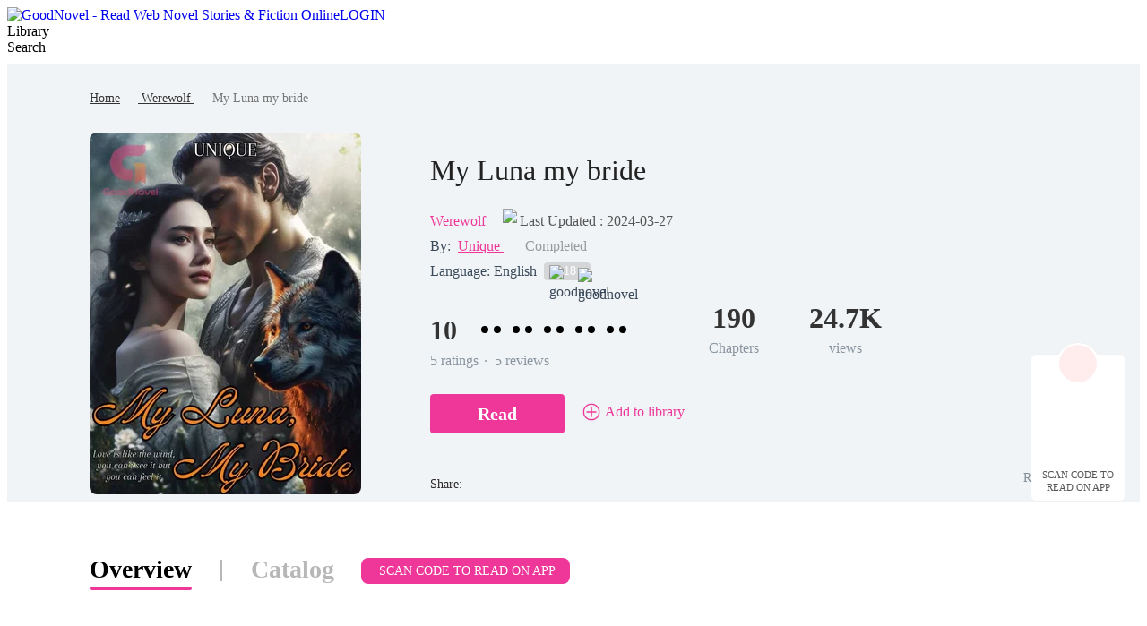

--- FILE ---
content_type: text/html; charset=utf-8
request_url: https://www.goodnovel.com/book/My-Luna-my-bride_31000635800
body_size: 68667
content:
<!DOCTYPE html>
<html lang="en" dir="ltr">

<head>
  <meta charset="utf-8" />
  <meta name="ROBOTS" content="index, follow"/>
  <!-- TDK -->
  <title>My Luna my bride - Read Online Free by Unique  | GoodNovel</title>
  <meta name="description" content="My Luna my bride is a Werewolf novel written by Unique  that covers Slave, Alpha, Misunderstanding. Read full chapters of this story online on GoodNovel." />
  <meta name="keywords" content="Werewolf stories, read the novel My Luna my bride online, Werewolf online stories My Luna my bride PDF" />
  <link rel="apple-touch-icon" href="/static/APPicon192.png" />
  <meta rel="apple-mobile-web-app-title" content="GoodNovel" />
  <meta rel="apple-mobile-web-app-capable" content="yes" />
  <meta rel="apple-mobile-web-app-status-bar-style" content="rgb(249 ,67 ,165)" />
  <link rel="shortcut icon" type="image/x-icon" href="/static/favicon.ico" />
  <meta name="viewport" content="user-scalable=0,width=device-width, initial-scale=1.0" />
  <meta property="fb:pages" content="102146935176234" />
  <link rel="dns-prefetch" href="https://accounts.google.com" />
  <link rel="dns-prefetch" href="https://www.googletagmanager.com" />
  <link rel="preconnect" href="https://acfs1.goodnovel.com" />
  <link rel="preconnect" href="https://acf.goodnovel.com" />
  <link rel="preconnect" href="https://fonts.googleapis.com">
  <link rel="preconnect" href="https://fonts.gstatic.com" crossorigin>
	<!-- <link rel="preload" href="https://fonts.googleapis.com/css2?family=Roboto:ital,wght@0,100..900&family=Gilda+Display&family=Nunito:ital@0;1&display=swap" as="style" onload="this.onload=null;this.rel='stylesheet'"> -->
  <link rel="preload" href="https://fonts.googleapis.com/css2?family=Poppins:ital,wght@0,400;0,500;0,600;0,700;0,800;0,900&family=Gilda+Display&family=Nunito:ital@0;1&display=swap" as="style" onload="this.onload=null;this.rel='stylesheet'">
  <style type="text/css" media="print">
    * {
      display: none;
    }
  </style>
  <link rel="canonical" href="https://www.goodnovel.com/book/My-Luna-my-bride_31000635800" /> <meta itemprop="name" content="My Luna my bride - Read Online Free by Unique  | GoodNovel">
                    <meta itemprop="description" content="My Luna my bride is a Werewolf novel written by Unique  that covers Slave, Alpha, Misunderstanding. Read full chapters of this story online on GoodNovel.">
                    <meta itemprop="image" content="https://acf.goodnovel.com/book/202312/My-Luna-my-bride/3ef399c73c3588dc6dc6a61ec0c6c17f5b8ad5fc9a853c9595fb49adbac9af5a.jpg?v=1&p=1&w=1080&a=webp">
                    <!-- WhatsApp -->
                    <meta name="whatsapp:url" content="https://www.goodnovel.com/book/My-Luna-my-bride_31000635800">
                    <meta name="whatsapp:title" content="My Luna my bride - Read Online Free by Unique  | GoodNovel">
                    <!-- Twitter Card data -->
                    <meta name="twitter:card" content="summary">
                    <meta name="twitter:site" content="https://www.goodnovel.com/book/My-Luna-my-bride_31000635800">
                    <meta name="twitter:title" content="My Luna my bride - Read Online Free by Unique  | GoodNovel">
                    <meta name="twitter:description" content="My Luna my bride is a Werewolf novel written by Unique  that covers Slave, Alpha, Misunderstanding. Read full chapters of this story online on GoodNovel.">
                    <meta name="twitter:image" content="https://acf.goodnovel.com/book/202312/My-Luna-my-bride/3ef399c73c3588dc6dc6a61ec0c6c17f5b8ad5fc9a853c9595fb49adbac9af5a.jpg?v=1&p=1&w=1080&a=webp"> 
                    <!-- Open Graph data -->
                    <meta property="og:title" content="My Luna my bride - Read Online Free by Unique  | GoodNovel" />
                    <meta property="og:type" content="website" />
                    <meta property="og:url" content="https://www.goodnovel.com/book/My-Luna-my-bride_31000635800" />
                    <meta property="og:image" content="https://acf.goodnovel.com/book/202312/My-Luna-my-bride/3ef399c73c3588dc6dc6a61ec0c6c17f5b8ad5fc9a853c9595fb49adbac9af5a.jpg?v=1&p=1&w=1080&a=webp" />
                    <meta property="og:description" content="My Luna my bride is a Werewolf novel written by Unique  that covers Slave, Alpha, Misunderstanding. Read full chapters of this story online on GoodNovel." /><meta property="og:image:width" content="1080" />
        <meta property="og:image:height" content="1440" /><meta content="max-image-preview:large" name="robots"> 
        <script type="application/ld+json">
        [
            {
                "@context": "https://schema.org",
                "@type": "Book",
                "@id": "https://www.goodnovel.com/book/My-Luna-my-bride_31000635800",
                "inLanguage": "en",
                "url": "https://www.goodnovel.com/book/My-Luna-my-bride_31000635800",
                "name": "My Luna my bride",
                "genre": "Werewolf",
                "image":  {
                    "@type": "ImageObject",
                    "url": "https://acf.goodnovel.com/book/202312/My-Luna-my-bride/3ef399c73c3588dc6dc6a61ec0c6c17f5b8ad5fc9a853c9595fb49adbac9af5a.jpg?v=1&p=1"
                },
                "bookFormat": "https://schema.org/EBook",
                "copyrightHolder": "My Luna my bride / GoodNovel",
                "author": {
                    "@type": "Person",
                    "name": "Unique "
                },
                "description": "Forced to marry the lycan Alpha in place of her sister the same day her fated mate humiliated her.But her damn mate still has his eyes on her. Bullied, enslaved and isolated by all, she gets. But she must run and raise her babies in secrecy.Why would she run?Will the Lycan King recognize her and her babies when she comes back completely different?What will the future hold for them as the Lycan King has his own secrets and dangers lurking in his kingdom?",
                
                "potentialAction":  {
                    "@type": "ReadAction",
                    "target": {
                        "@type": "EntryPoint",
                        "urlTemplate": "https://www.goodnovel.com/book/My-Luna-my-bride_31000635800/Chapter-one_5895130",
                        "actionPlatform":  [
                            "https://schema.org/DesktopWebPlatform"
                        ]
                    },
                    "expectsAcceptanceOf": {
                        "@type": "Offer",
                        "category": "nologinrequired"
                    }
                }
            }
        ]
        </script> <script type="application/ld+json">
         {
               "@context": "https://schema.org",
               "@type": "BreadcrumbList",
               "itemListElement": 
                  [
                     {
                           "@type": "ListItem",
                           "position": 1,
                           "name": "Home",
                           "item": "https://www.goodnovel.com/"
                     },
                     {
                  "@type": "ListItem",
                  "position": 2,
                  "name": "Werewolf",
                  "item": "https://www.goodnovel.com/stories/Werewolf-novels"
            },
            {
                  "@type": "ListItem",
                  "position": 3,
                  "name": "My Luna my bride"
            }
                  ]
      
      }
      </script> 
      <script type="application/ld+json">
        {"@context":"https://schema.org","@type":"ImageObject","contentUrl":"https://acf.goodnovel.com/book/202312/My-Luna-my-bride/3ef399c73c3588dc6dc6a61ec0c6c17f5b8ad5fc9a853c9595fb49adbac9af5a.jpg?v=1&p=1","creator":{"@type":"Organization","name":"GoodNovel","url":"https://www.goodnovel.com"}}
      </script>
      <script type="application/ld+json">
        {"@context":"https://schema.org","@type":"ItemList","itemListElement":[{"@type":"ListItem","position":1,"url":"https://www.goodnovel.com/book/My-Luna-my-bride_31000635800/Chapter-one_5895130"},{"@type":"ListItem","position":2,"url":"https://www.goodnovel.com/book/My-Luna-my-bride_31000635800/chapter-two_6206072"},{"@type":"ListItem","position":3,"url":"https://www.goodnovel.com/book/My-Luna-my-bride_31000635800/chapter-three_6206078"},{"@type":"ListItem","position":4,"url":"https://www.goodnovel.com/book/My-Luna-my-bride_31000635800/chapter-four_6206080"},{"@type":"ListItem","position":5,"url":"https://www.goodnovel.com/book/My-Luna-my-bride_31000635800/chapter-five_6206086"},{"@type":"ListItem","position":6,"url":"https://www.goodnovel.com/book/My-Luna-my-bride_31000635800/chapter-six_6380407"},{"@type":"ListItem","position":7,"url":"https://www.goodnovel.com/book/My-Luna-my-bride_31000635800/chapter-seven_6387672"},{"@type":"ListItem","position":8,"url":"https://www.goodnovel.com/book/My-Luna-my-bride_31000635800/chapter-eight_6398089"},{"@type":"ListItem","position":9,"url":"https://www.goodnovel.com/book/My-Luna-my-bride_31000635800/chapter-nine_6444055"},{"@type":"ListItem","position":10,"url":"https://www.goodnovel.com/book/My-Luna-my-bride_31000635800/chapter-ten_6452036"}]}
      </script>
    
    <script type="application/ld+json">
      {"@context":"https://schema.org","@type":"Article","mainEntityOfPage":[{"@type":"WebPage","@id":"https://www.goodnovel.com/book/My-Luna-my-bride_31000635800"}],"headline":"My Luna my bride","image":["https://acf.goodnovel.com/book/202312/My-Luna-my-bride/3ef399c73c3588dc6dc6a61ec0c6c17f5b8ad5fc9a853c9595fb49adbac9af5a.jpg?v=1&p=1"],"datePublished":"2023-11-29T15:16:49.000Z","dateModified":"2024-03-27T00:45:37.000Z","author":[{"@type":"Person","name":"Unique "}],"publisher":{"@type":"Organization","name":"GoodNovel","url":"https://www.goodnovel.com"}}
    </script>
  
    <script type="application/ld+json">
      {"@context":"https://schema.org","@type":"SoftwareApplication","name":"GoodNovel","applicationCategory":"EntertainmentApplication","aggregateRating":{"@type":"AggregateRating","ratingValue":4.5,"ratingCount":622044},"offers":{"@type":"Offer","price":0}}
    </script>
  
  <script>
    window.addEventListener("keydown", function (e) { if (e.keyCode == 83 && (navigator.platform.match("Mac") ? e.metaKey : e.ctrlKey)) { e.preventDefault() } });
  </script>
  
  <!-- 防止iframe嵌入的JavaScript检测 -->
  <script>
    // 检测是否在iframe中运行
    if (window.top !== window.self) {
      // 如果在iframe中，尝试跳出
      try {
        window.top.location = window.self.location;
      } catch (e) {
        // 如果跨域限制阻止跳出，显示警告或重定向
        document.body.innerHTML = '<div style="text-align:center;padding:50px;font-size:18px;">此页面不允许在框架中显示</div>';
      }
    }
  </script>
<link rel="preload" href="https://acfs1.goodnovel.com/dist/manifest.3b365cb285dd74a08f8a.js" as="script"><link rel="preload" href="https://acfs1.goodnovel.com/dist/vendor.bcae3778a0db32cc348e.js" as="script"><link rel="preload" href="https://acfs1.goodnovel.com/dist/app.f33983917d814d12fcd8.js" as="script"><link rel="preload" href="https://acfs1.goodnovel.com/dist/common.f33983917d814d12fcd8.css" as="style"><link rel="stylesheet" href="https://acfs1.goodnovel.com/dist/common.f33983917d814d12fcd8.css"><style data-vue-ssr-id="59f8c5c0:0 debd3eee:0 7da648af:0 29c5b437:0 3e36647c:0 5bd428fe:0 6a47b17c:0 fbe05dc0:0 265ff6f0:0 039feeaa:0 d8210a7c:0 217dfc06:0 53a58a2c:0 8a144114:0 adae9e54:0 0d3e3d33:0">.index[data-v-1e4f73b2]{min-width:1200px}.container-box[data-v-1e4f73b2]{width:100%;position:relative;-webkit-box-sizing:border-box;box-sizing:border-box}.copy[data-v-1e4f73b2]{line-height:35px;background:#343255;color:hsla(0,0%,100%,.6);font-size:14px}[dir] .copy[data-v-1e4f73b2]{text-align:center;margin-top:-20px;padding-bottom:40px}.search-enter-active[data-v-1e4f73b2],.search-leave-active[data-v-1e4f73b2]{-webkit-transition:all .25s ease-in-out;transition:all .25s ease-in-out}.search-enter[data-v-1e4f73b2],.search-leave-to[data-v-1e4f73b2]{opacity:0}.download[data-v-1e4f73b2]{position:fixed;z-index:99;bottom:160px;width:80px;background:#fff}[dir] .download[data-v-1e4f73b2]{padding:39px 12px 8px;border-radius:6px;border:1px solid rgba(0,0,0,.06)}[dir=ltr] .download[data-v-1e4f73b2]{right:24px}[dir=rtl] .download[data-v-1e4f73b2]{left:24px}.download span[data-v-1e4f73b2]{display:block;font-weight:500;font-size:11px;color:#555;line-height:14px}[dir] .download span[data-v-1e4f73b2]{margin-top:8px;text-align:center}.download-logo[data-v-1e4f73b2]{position:absolute;top:-14px}[dir=ltr] .download-logo[data-v-1e4f73b2]{left:50%;-webkit-transform:translateX(-50%);transform:translateX(-50%)}[dir=rtl] .download-logo[data-v-1e4f73b2]{right:50%;-webkit-transform:translateX(50%);transform:translateX(50%)}.download-logo-border[data-v-1e4f73b2]{width:48px;height:48px;background:#fff}[dir] .download-logo-border[data-v-1e4f73b2]{border-radius:48px;border:1px solid rgba(0,0,0,.06)}.download-logo-cover[data-v-1e4f73b2]{position:absolute;top:14px;height:36px;width:50px;background:#fff}.download-logo-img[data-v-1e4f73b2]{position:absolute;top:3px;width:42px;height:42px;background:#ffeded}[dir] .download-logo-img[data-v-1e4f73b2]{border-radius:42px;background-image:url(https://acfs1.goodnovel.com/dist/src/assets/images/common/29dc4f9c-logo_home.png);background-size:20px 22px;background-position:50%;background-repeat:no-repeat}[dir=ltr] .download-logo-img[data-v-1e4f73b2]{left:50%;-webkit-transform:translateX(-50%);transform:translateX(-50%)}[dir=rtl] .download-logo-img[data-v-1e4f73b2]{right:50%;-webkit-transform:translateX(50%);transform:translateX(50%)}[data-v-1e4f73b2] .head_box{height:64px}
.tab[data-v-1e0dde6c]{width:1080px}[dir] .tab[data-v-1e0dde6c]{margin:50px auto 0}.tab-item[data-v-1e0dde6c]{display:inline-block;height:38px;font-size:28px;font-weight:600;color:#b7b7b7;line-height:38px;position:relative}[dir] .tab-item[data-v-1e0dde6c]{padding:5px 0;cursor:pointer}.tab-split[data-v-1e0dde6c]{display:inline-block;width:2px;height:24px;background:#b7b7b7;position:relative;top:4px}[dir] .tab-split[data-v-1e0dde6c]{margin:0 32px}.tab-active[data-v-1e0dde6c]{font-weight:600;color:#000;line-height:40px}.tab-active[data-v-1e0dde6c]:after{position:absolute;bottom:0;content:""}[dir] .tab-active[data-v-1e0dde6c]:after{border-bottom:4px solid #ee3799;border-radius:2px}[dir=ltr] .tab-active[data-v-1e0dde6c]:after,[dir=rtl] .tab-active[data-v-1e0dde6c]:after{left:0;right:0}.tab .downloadapptag[data-v-1e0dde6c]{background:#ee3799;font-size:14px;font-weight:500;color:#fff;position:relative;top:-3px}[dir] .tab .downloadapptag[data-v-1e0dde6c]{border-radius:8px;padding:7px 16px;cursor:pointer}[dir=ltr] .tab .downloadapptag[data-v-1e0dde6c]{margin-left:30px}[dir=rtl] .tab .downloadapptag[data-v-1e0dde6c]{margin-right:30px}.tab .downloadapptag:hover .downloadapptag-qrcode[data-v-1e0dde6c]{display:block}.tab .downloadapptag-qrcode[data-v-1e0dde6c]{display:none;top:53px}[dir=ltr] .tab .downloadapptag-qrcode[data-v-1e0dde6c]{left:50%;-webkit-transform:translateX(-50%);transform:translateX(-50%)}[dir=rtl] .tab .downloadapptag-qrcode[data-v-1e0dde6c]{right:50%;-webkit-transform:translateX(50%);transform:translateX(50%)}.book-info-null[data-v-1e0dde6c]{min-height:800px;-webkit-box-sizing:border-box;box-sizing:border-box;background:#fff}.bookinfo[data-v-1e0dde6c]{overflow:hidden;min-width:1200px;background:#fff}[dir] .bookinfo[data-v-1e0dde6c]{padding-bottom:56px}.bi_banner[data-v-1e0dde6c]{min-width:1200px;background:#f1f4f6 url(https://acfs1.goodnovel.com/dist/src/assets/images/book/553e334d-10.png) no-repeat center 0}[dir] .bi_banner[data-v-1e0dde6c]{margin:0 auto;background-size:100% 100%}.bib_box[data-v-1e0dde6c]{-webkit-box-sizing:border-box;box-sizing:border-box}[dir] .bib_box[data-v-1e0dde6c]{margin:0 auto;text-align:center;padding-top:28px}.bib_box .nr-breadcrumb[data-v-1e0dde6c]{width:1080px}[dir] .bib_box .nr-breadcrumb[data-v-1e0dde6c]{margin:0 auto 28px}[dir=ltr] .bib_box .nr-breadcrumb[data-v-1e0dde6c]{text-align:left}[dir=rtl] .bib_box .nr-breadcrumb[data-v-1e0dde6c]{text-align:right}.bib_img[data-v-1e0dde6c]{position:relative;display:inline-block;width:303px;height:404px;background:url(https://acfs1.goodnovel.com/dist/src/assets/images/book/0b7479e2-11.png) no-repeat -13px bottom;vertical-align:middle}[dir=ltr] .bib_img[data-v-1e0dde6c]{padding:0 77px 0 140px;margin-left:-140px}[dir=rtl] .bib_img[data-v-1e0dde6c]{padding:0 140px 0 77px;margin-right:-140px}.bib_img_label[data-v-1e0dde6c]{position:absolute;top:0;height:21px;background:-webkit-gradient(linear,left top,right top,from(#fde5ae),to(#edb54f));background:linear-gradient(90deg,#fde5ae,#edb54f);line-height:21px;font-weight:600;font-size:14px;color:#522500}[dir] .bib_img_label[data-v-1e0dde6c]{padding:0 8px}[dir=ltr] .bib_img_label[data-v-1e0dde6c]{right:85px;border-radius:0 8px 0 8px}[dir=rtl] .bib_img_label[data-v-1e0dde6c]{left:85px;border-radius:8px 0 8px 0}.bid_more_chapter[data-v-1e0dde6c]{display:block;width:190px;height:44px;background:#ee3799;line-height:44px;font-weight:500;font-size:14px;color:#fff}[dir] .bid_more_chapter[data-v-1e0dde6c]{margin:0 auto;border-radius:4px;text-align:center}[dir=rtl] .bib_img[data-v-1e0dde6c]{background:none}.bib_img img[data-v-1e0dde6c]{display:block;height:404px;width:303px;background:url(https://acfs1.goodnovel.com/dist/src/assets/images/book/43949cad-default_cover.png)}[dir] .bib_img img[data-v-1e0dde6c]{border-radius:8px;background-size:100% 100%}.bib_info[data-v-1e0dde6c]{display:-webkit-box;display:-ms-flexbox;display:flex;-webkit-box-flex:1;-ms-flex:1;flex:1;-webkit-box-orient:vertical;-webkit-box-direction:normal;-ms-flex-direction:column;flex-direction:column;-webkit-box-pack:justify;-ms-flex-pack:justify;justify-content:space-between;vertical-align:middle;position:relative}[dir=ltr] .bib_info[data-v-1e0dde6c]{text-align:left}[dir=rtl] .bib_info[data-v-1e0dde6c]{text-align:right}.bib_info h1[data-v-1e0dde6c]{overflow:hidden;font-size:32px;color:#222;font-weight:500;line-height:42px;display:-webkit-box;-webkit-box-orient:vertical;-webkit-line-clamp:2;max-width:700px}.bibio_li .book_status[data-v-1e0dde6c]{height:22px;font-size:16px;color:#999;line-height:22px}[dir=ltr] .bibio_li .book_status[data-v-1e0dde6c]{margin-left:24px}[dir=rtl] .bibio_li .book_status[data-v-1e0dde6c]{margin-right:24px}.bibio_li a[data-v-1e0dde6c]{font-size:16px;color:#ee3799}.bibio_li a[data-v-1e0dde6c]:hover{text-decoration:underline}.bibio_li_book_update[data-v-1e0dde6c]{display:-webkit-box;display:-ms-flexbox;display:flex;-webkit-box-pack:center;-ms-flex-pack:center;justify-content:center;-webkit-box-align:center;-ms-flex-align:center;align-items:center;font-size:0}[dir=ltr] .bibio_li_book_update[data-v-1e0dde6c]{padding-left:11px}[dir=rtl] .bibio_li_book_update[data-v-1e0dde6c]{padding-right:11px}.bibio_li_book_update .clock[data-v-1e0dde6c]{width:15px}[dir=ltr] .bibio_li_book_update .clock[data-v-1e0dde6c]{margin-right:4px}[dir=rtl] .bibio_li_book_update .clock[data-v-1e0dde6c]{margin-left:4px}.bibio_li_book_update .update-txt[data-v-1e0dde6c]{font-weight:400;font-size:16px;color:#555;line-height:19px}[dir=ltr] .bibio_li_book_update .update-txt[data-v-1e0dde6c]{text-align:left}[dir=rtl] .bibio_li_book_update .update-txt[data-v-1e0dde6c]{text-align:right}.bibi_other[data-v-1e0dde6c]{height:28px;line-height:28px;font-size:16px;display:-webkit-box;display:-ms-flexbox;display:flex;-webkit-box-align:center;-ms-flex-align:center;align-items:center;color:#3a4a5a}[dir] .bibi_other.lang[data-v-1e0dde6c]{margin-bottom:15px}.bibio_li[data-v-1e0dde6c]{height:28px;white-space:nowrap;line-height:28px}[dir=ltr] .bibio_li[data-v-1e0dde6c]{float:left;margin-right:8px}[dir=rtl] .bibio_li[data-v-1e0dde6c]{float:right;margin-left:8px}.bibio_li_label[data-v-1e0dde6c]{height:20px;background:rgba(0,0,0,.12);display:-webkit-box;display:-ms-flexbox;display:flex;-webkit-box-align:center;-ms-flex-align:center;align-items:center}[dir] .bibio_li_label[data-v-1e0dde6c]{border-radius:4px;padding:0 6px;margin-top:1px}[dir=ltr] .bibio_li_label[data-v-1e0dde6c]{float:left}[dir=rtl] .bibio_li_label[data-v-1e0dde6c]{float:right}.bibio_li_label span[data-v-1e0dde6c]{font-size:14px;font-weight:400;color:#fff}[dir] .bibio_li_label span[data-v-1e0dde6c]{padding:0 2px}.bibio_li strong[data-v-1e0dde6c]{font-size:16px;font-weight:400;color:rgba(58,74,90,.6);line-height:28px}.auth a[data-v-1e0dde6c]{font-weight:500}.bibio_li span[data-v-1e0dde6c]{font-size:16px;color:#ee3799}.alpha_contain[data-v-1e0dde6c]{height:40px}.alpha[data-v-1e0dde6c]{overflow:hidden}[dir=ltr] .alpha .item[data-v-1e0dde6c]{float:left}[dir=rtl] .alpha .item[data-v-1e0dde6c]{float:right}.alpha .item img[data-v-1e0dde6c]{width:40px;height:40px;vertical-align:middle;position:relative}.alpha .item span[data-v-1e0dde6c]{display:inline-block;height:32px;background:#ffddef;line-height:32px;font-size:20px;color:#ee3799;vertical-align:middle}[dir] .alpha .item span[data-v-1e0dde6c]{border-radius:16px;text-align:center}[dir=ltr] .alpha .item span[data-v-1e0dde6c]{margin:0 32px 0 -24px;padding:0 14px 0 30px}[dir=rtl] .alpha .item span[data-v-1e0dde6c]{margin:0 -24px 0 32px;padding:0 30px 0 14px}.alpha .item span.pack[data-v-1e0dde6c]{background:#dce8f0;color:#007ad1}.bibi_record[data-v-1e0dde6c]{overflow:hidden}[dir] .bibi_record[data-v-1e0dde6c]{margin-bottom:26px}.bibi_record .home_rate[data-v-1e0dde6c]{font-size:30px;display:inline-block}[dir=ltr] .bibi_record .home_rate[data-v-1e0dde6c]{margin-right:10px}[dir=rtl] .bibi_record .home_rate[data-v-1e0dde6c]{margin-left:10px}[dir=ltr] .bibi_record .home_rate.noRate[data-v-1e0dde6c]{margin-right:0}[dir=rtl] .bibi_record .home_rate.noRate[data-v-1e0dde6c]{margin-left:0}.bibi_record .rating-dot[data-v-1e0dde6c]{display:inline-block;position:relative;top:-4px;font-size:16px}[dir=ltr] .bibi_record .rating-dot[data-v-1e0dde6c]{margin:0 4px 0 6px}[dir=rtl] .bibi_record .rating-dot[data-v-1e0dde6c]{margin:0 6px 0 4px}.bibir_li[data-v-1e0dde6c]{overflow:hidden}[dir=ltr] .bibir_li[data-v-1e0dde6c]{float:left;margin-right:56px}[dir=rtl] .bibir_li[data-v-1e0dde6c]{float:right;margin-left:56px}.bibir_li span[data-v-1e0dde6c],.bibir_li strong[data-v-1e0dde6c]{display:block}[dir] .bibir_li span[data-v-1e0dde6c],[dir] .bibir_li strong[data-v-1e0dde6c]{text-align:center}.bibir_li strong[data-v-1e0dde6c]{height:46px;font-size:32px;font-weight:700;color:#333;line-height:46px}.bibir_li span[data-v-1e0dde6c]{height:22px;font-size:16px;font-weight:500;color:rgba(67,83,102,.6);line-height:22px}.bibi_but[data-v-1e0dde6c]{height:76px;position:relative}.bibi_op[data-v-1e0dde6c]{display:-webkit-box;display:-ms-flexbox;display:flex;-webkit-box-align:center;-ms-flex-align:center;align-items:center;-webkit-box-pack:justify;-ms-flex-pack:justify;justify-content:space-between}[dir] .bibi_op[data-v-1e0dde6c]{margin-bottom:10px}.book_report[data-v-1e0dde6c]{display:-webkit-box;display:-ms-flexbox;display:flex;-webkit-box-align:center;-ms-flex-align:center;align-items:center;font-size:14px;font-weight:400;color:rgba(58,74,90,.6);line-height:21px}[dir] .book_report[data-v-1e0dde6c]{cursor:pointer}.book_report img[data-v-1e0dde6c]{-ms-flex-negative:0;flex-shrink:0}[dir=ltr] .book_report img[data-v-1e0dde6c]{margin-right:2px}[dir=rtl] .book_report img[data-v-1e0dde6c]{margin-left:2px}[dir=ltr] .bibi_but .read-continue-box[data-v-1e0dde6c]{float:left}[dir=rtl] .bibi_but .read-continue-box[data-v-1e0dde6c]{float:right}.bi_dec[data-v-1e0dde6c]{width:1080px}[dir] .bi_dec[data-v-1e0dde6c]{margin:0 auto}.bid_tit[data-v-1e0dde6c]{overflow:hidden}[dir] .bid_tit[data-v-1e0dde6c]{padding-top:45px}.bidt_h2[data-v-1e0dde6c]{position:relative}[dir=ltr] .bidt_h2[data-v-1e0dde6c]{float:left;margin-right:19px}[dir=rtl] .bidt_h2[data-v-1e0dde6c]{float:right;margin-left:19px}.comments .bidt_h2[data-v-1e0dde6c]{overflow:hidden}[dir] .comments .bidt_h2[data-v-1e0dde6c]{float:none;margin-bottom:16px}.bidt_h2 span[data-v-1e0dde6c]{height:23px;width:4px}[dir] .bidt_h2 span[data-v-1e0dde6c]{background-color:#ee3799;border-radius:2px}[dir=ltr] .bidt_h2 span[data-v-1e0dde6c]{float:left;margin:5px 8px 0 0}[dir=rtl] .bidt_h2 span[data-v-1e0dde6c]{float:right;margin:5px 0 0 8px}.bidt_h2 h2[data-v-1e0dde6c],.bidt_h2 strong[data-v-1e0dde6c]{height:33px;color:#000;font-size:24px;font-weight:600;line-height:33px;text-transform:capitalize}[dir=ltr] .bidt_h2 h2[data-v-1e0dde6c],[dir=ltr] .bidt_h2 strong[data-v-1e0dde6c]{float:left}[dir=rtl] .bidt_h2 h2[data-v-1e0dde6c],[dir=rtl] .bidt_h2 strong[data-v-1e0dde6c]{float:right}.bidt_h2 .more[data-v-1e0dde6c]{font-weight:400;font-size:15px;color:#ff3ba4;line-height:33px}[dir=ltr] .bidt_h2 .more[data-v-1e0dde6c]{float:right}[dir=rtl] .bidt_h2 .more[data-v-1e0dde6c]{float:left}.bid_tit .fs_u[data-v-1e0dde6c]{height:28px;font-size:14px;color:#ee3799;line-height:28px;font-weight:400}[dir] .bid_tit .fs_u[data-v-1e0dde6c]{margin:5px 8px 0;padding:0 14px;background-color:#ffebf6;border-radius:22px}[dir=ltr] .bid_tit .fs_u[data-v-1e0dde6c]{float:left}[dir=rtl] .bid_tit .fs_u[data-v-1e0dde6c]{float:right}.bid_p[data-v-1e0dde6c]{overflow:hidden}[dir] .bid_p[data-v-1e0dde6c]{margin-top:8px}.bid_list[data-v-1e0dde6c]{display:-webkit-box;display:-ms-flexbox;display:flex;-ms-flex-wrap:wrap;flex-wrap:wrap}[dir] .bid_list[data-v-1e0dde6c]{margin-bottom:14px}.bid_list li[data-v-1e0dde6c]{-webkit-box-sizing:border-box;box-sizing:border-box;width:50%;background:rgba(251,251,253,0)}[dir] .bid_list li[data-v-1e0dde6c]{padding-bottom:12px;cursor:pointer;margin-top:22px;border-bottom:1px solid #e6e6e6}[dir=ltr] .bid_list li[data-v-1e0dde6c]{padding-right:33px}[dir=rtl] .bid_list li[data-v-1e0dde6c]{padding-left:33px}[dir=ltr] .bid_list li[data-v-1e0dde6c]:nth-child(2n){padding-right:0}[dir=rtl] .bid_list li[data-v-1e0dde6c]:nth-child(2n){padding-left:0}.bid_list h3[data-v-1e0dde6c]{font-size:16px;font-weight:500;color:#3b66f5;line-height:25px;overflow:hidden;text-overflow:ellipsis;white-space:nowrap}[dir] .bid_list h3[data-v-1e0dde6c]{margin-bottom:9px}.bid_list p[data-v-1e0dde6c]{font-size:14px;font-weight:300;color:#666;line-height:21px;overflow:hidden;text-overflow:ellipsis;display:-webkit-box;-webkit-box-orient:vertical;-webkit-line-clamp:2}.bid_time[data-v-1e0dde6c]{display:-webkit-box;display:-ms-flexbox;display:flex;-webkit-box-align:center;-ms-flex-align:center;align-items:center}[dir] .bid_time[data-v-1e0dde6c]{margin-top:8px}.bid_time .clock[data-v-1e0dde6c]{width:15px}[dir=ltr] .bid_time .clock[data-v-1e0dde6c]{margin-right:4px}[dir=rtl] .bid_time .clock[data-v-1e0dde6c]{margin-left:4px}.bid_time .update[data-v-1e0dde6c]{font-weight:400;font-size:12px;color:#999;line-height:14px}[dir=ltr] .bid_time .update[data-v-1e0dde6c]{text-align:left}[dir=rtl] .bid_time .update[data-v-1e0dde6c]{text-align:right}.conbooks[data-v-1e0dde6c]{display:-webkit-box;display:-ms-flexbox;display:flex;-ms-flex-wrap:wrap;flex-wrap:wrap}.conbooks li[data-v-1e0dde6c]{width:523px;height:55px;overflow:hidden;text-overflow:ellipsis;white-space:nowrap;line-height:55px}[dir] .conbooks li[data-v-1e0dde6c]{border-bottom:1px solid #e6e6e6;margin-top:16px}[dir=ltr] .conbooks li[data-v-1e0dde6c]{margin-right:33px}[dir=rtl] .conbooks li[data-v-1e0dde6c]{margin-left:33px}.conbooks li a[data-v-1e0dde6c]{font-size:16px;font-weight:500;color:#3b66f5}[dir=ltr] .conbooks li[data-v-1e0dde6c]:nth-child(2n){margin-right:0}[dir=rtl] .conbooks li[data-v-1e0dde6c]:nth-child(2n){margin-left:0}.bid_p p[data-v-1e0dde6c]{font-size:16px;color:#555;line-height:28px}.bid_p_chapter .title[data-v-1e0dde6c]{font-weight:600;font-size:16px;color:#222;line-height:19px}[dir] .bid_p_chapter .title[data-v-1e0dde6c]{text-align:center;margin-bottom:16px}.bid_p_chapter .bidph[data-v-1e0dde6c]{font-weight:400;font-size:22px;color:#435366;line-height:16px}[dir=ltr] .bid_p_chapter .bidph[data-v-1e0dde6c]{text-align:left}[dir=rtl] .bid_p_chapter .bidph[data-v-1e0dde6c]{text-align:right}.preview-cont[data-v-1e0dde6c]{overflow:hidden;position:relative;color:#435366}.preview-cont-inner[data-v-1e0dde6c]{font-size:16px!important;line-height:24px!important;-webkit-user-select:none;-moz-user-select:none;-ms-user-select:none;user-select:none}.preview-cont-inner[data-v-1e0dde6c] p{min-height:20px}.preview-cont-inner[data-v-1e0dde6c] rt{font-size:.6em!important}.preview-cont-inner[data-v-1e0dde6c] *{font-size:16px!important;-webkit-user-select:none;-moz-user-select:none;-ms-user-select:none;user-select:none}.preview-cont.showmore[data-v-1e0dde6c]{max-height:572px}.preview-cont-placeholder[data-v-1e0dde6c]{position:absolute;top:529px;display:-webkit-box;display:-ms-flexbox;display:flex;-webkit-box-pack:center;-ms-flex-pack:center;justify-content:center;-webkit-box-align:center;-ms-flex-align:center;align-items:center;height:43px;background:-webkit-gradient(linear,left top,left bottom,from(hsla(0,0%,100%,0)),to(#fff));background:linear-gradient(180deg,hsla(0,0%,100%,0),#fff)}[dir=ltr] .preview-cont-placeholder[data-v-1e0dde6c],[dir=rtl] .preview-cont-placeholder[data-v-1e0dde6c]{left:0;right:0}.preview-cont-placeholder span[data-v-1e0dde6c]{display:-webkit-box;display:-ms-flexbox;display:flex;-webkit-box-pack:center;-ms-flex-pack:center;justify-content:center;-webkit-box-align:center;-ms-flex-align:center;align-items:center;height:31px;background:#fff;font-weight:500;font-size:13px;color:#202020}[dir] .preview-cont-placeholder span[data-v-1e0dde6c]{padding:0 16px;-webkit-box-shadow:0 0 12px 0 rgba(0,0,0,.1);box-shadow:0 0 12px 0 rgba(0,0,0,.1);border-radius:24px;cursor:pointer}.preview-cont-placeholder span[data-v-1e0dde6c]:after{content:"";display:block;width:12px;height:12px}[dir] .preview-cont-placeholder span[data-v-1e0dde6c]:after{background-image:url(https://acfs1.goodnovel.com/dist/src/assets/images/book/2a766f27-arrow-down.svg);background-size:100% 100%}[dir=ltr] .preview-cont-placeholder span[data-v-1e0dde6c]:after{margin-left:8px}[dir=rtl] .preview-cont-placeholder span[data-v-1e0dde6c]:after{margin-right:8px}.preview-btns[data-v-1e0dde6c]{display:-webkit-box;display:-ms-flexbox;display:flex;-webkit-box-pack:center;-ms-flex-pack:center;justify-content:center;-webkit-box-align:center;-ms-flex-align:center;align-items:center}[dir] .preview-btns[data-v-1e0dde6c]{margin-top:16px}.preview-btn[data-v-1e0dde6c]{-webkit-box-sizing:border-box;box-sizing:border-box;width:190px;height:44px;line-height:44px;font-weight:400;font-size:14px}[dir] .preview-btn[data-v-1e0dde6c]{border-radius:4px;text-align:center;cursor:pointer}.preview-btn[data-v-1e0dde6c]:first-child{color:#ee3799}[dir] .preview-btn[data-v-1e0dde6c]:first-child{border:1px solid #ee3799}[dir=ltr] .preview-btn[data-v-1e0dde6c]:first-child{margin-right:16px}[dir=rtl] .preview-btn[data-v-1e0dde6c]:first-child{margin-left:16px}.preview-btn[data-v-1e0dde6c]:last-child{position:relative;background:#ee3799;color:#fff}.preview-btn:last-child:hover .preview-qrcode[data-v-1e0dde6c]{display:block}.preview-qrcode[data-v-1e0dde6c]{display:none;top:64px}.bidp_more[data-v-1e0dde6c]{position:relative;top:0}[dir=ltr] .bidp_more[data-v-1e0dde6c]{left:0}[dir=rtl] .bidp_more[data-v-1e0dde6c]{right:0}.bidp_more p[data-v-1e0dde6c]{overflow:hidden;height:84px}.bidp_more_but[data-v-1e0dde6c]{display:none;position:absolute;bottom:0;height:28px;white-space:nowrap;background:#fff;background:linear-gradient(90deg,hsla(0,0%,100%,0),#fff 16px);font-size:16px;color:#5698e9;line-height:28px}[dir=ltr] .bidp_more_but[data-v-1e0dde6c]{right:0;padding-left:26px}[dir=rtl] .bidp_more_but[data-v-1e0dde6c]{left:0;padding-right:26px}.bidp_more .bidp_more_but[data-v-1e0dde6c]{display:block}.bi_may_like_box[data-v-1e0dde6c],.fellow[data-v-1e0dde6c]{overflow:hidden;width:1080px}[dir] .bi_may_like_box[data-v-1e0dde6c],[dir] .fellow[data-v-1e0dde6c]{margin:0 auto}[dir] .add-shelf-box[data-v-1e0dde6c]{margin-top:10px}[dir=ltr] .add-shelf-box[data-v-1e0dde6c]{float:left;margin-left:20px}[dir=rtl] .add-shelf-box[data-v-1e0dde6c]{float:right;margin-right:20px}.to_reader[data-v-1e0dde6c]{width:1080px}[dir] .to_reader[data-v-1e0dde6c]{padding-top:48px;padding-bottom:8px;margin:0 auto}.to_reader h3[data-v-1e0dde6c]{font-size:24px;font-weight:600;color:#000;line-height:35px;position:relative}[dir] .to_reader h3[data-v-1e0dde6c]{margin-bottom:19px}[dir=ltr] .to_reader h3[data-v-1e0dde6c]{padding-left:12px}[dir=rtl] .to_reader h3[data-v-1e0dde6c]{padding-right:12px}.to_reader h3[data-v-1e0dde6c]:before{width:4px;height:23px;background:#ee3799;content:"";position:absolute;top:5px}[dir] .to_reader h3[data-v-1e0dde6c]:before{border-radius:1px}[dir=ltr] .to_reader h3[data-v-1e0dde6c]:before{left:0}[dir=rtl] .to_reader h3[data-v-1e0dde6c]:before{right:0}.to_reader p[data-v-1e0dde6c]{font-size:16px;font-weight:400;color:#435366;line-height:28px}.to_reader p[data-v-1e0dde6c] u{text-decoration:underline}.comments[data-v-1e0dde6c]{width:1080px}[dir] .comments[data-v-1e0dde6c]{margin:40px auto}.comments .title[data-v-1e0dde6c]{font-weight:700;color:#435366;font-size:32px}[dir] .comments .title[data-v-1e0dde6c]{margin-bottom:16px}.fellow_from[data-v-1e0dde6c]{height:70px;overflow:hidden}.fellow_from h2[data-v-1e0dde6c]{color:#435366;line-height:28px;overflow:hidden;text-overflow:ellipsis;max-height:56px;font-size:20px;font-weight:400;display:-webkit-box;-webkit-box-orient:vertical;-webkit-line-clamp:2}.fellow_from h2 white-space:nowrap strong[data-v-1e0dde6c]{font-weight:400}.fellow_from h2 em[data-v-1e0dde6c]{font-size:20px;font-style:normal}.fellow_from h2 a[data-v-1e0dde6c]{color:#ee3799;font-size:20px}.report_mask[data-v-1e0dde6c]{position:fixed;width:100%;height:100%;bottom:0;top:0;z-index:999;background:rgba(0,0,0,.6)}[dir=ltr] .report_mask[data-v-1e0dde6c]{left:0}[dir=rtl] .report_mask[data-v-1e0dde6c]{right:0}.report_mask_content[data-v-1e0dde6c]{position:absolute;width:442px;height:540px;background:#fff;top:50%;overflow:hidden}[dir] .report_mask_content[data-v-1e0dde6c]{border-radius:6px}[dir=ltr] .report_mask_content[data-v-1e0dde6c]{left:50%;-webkit-transform:translate(-50%,-50%);transform:translate(-50%,-50%)}[dir=rtl] .report_mask_content[data-v-1e0dde6c]{right:50%;-webkit-transform:translate(50%,-50%);transform:translate(50%,-50%)}.report_mask_border[data-v-1e0dde6c]{-webkit-box-sizing:border-box;box-sizing:border-box;height:100%;position:relative}[dir] .report_mask_border[data-v-1e0dde6c]{padding:18px 24px 0}[dir=ltr] .report_mask_border[data-v-1e0dde6c]{border-left:4px solid #ee3799}[dir=rtl] .report_mask_border[data-v-1e0dde6c]{border-right:4px solid #ee3799}.report_mask_border .close[data-v-1e0dde6c]{position:absolute;top:16px;width:16px}[dir] .report_mask_border .close[data-v-1e0dde6c]{cursor:pointer}[dir=ltr] .report_mask_border .close[data-v-1e0dde6c]{right:16px}[dir=rtl] .report_mask_border .close[data-v-1e0dde6c]{left:16px}.report_mask_border h2[data-v-1e0dde6c]{font-size:24px;font-weight:600;color:#000;line-height:35px}[dir] .report_mask_border h2[data-v-1e0dde6c]{text-align:center;margin-bottom:24px}.report_mask_border p[data-v-1e0dde6c]{width:394px;height:40px;background:#f5f5f5;overflow:hidden;text-overflow:ellipsis;white-space:nowrap;font-size:14px;font-weight:400;color:#3a4a5a;line-height:40px}[dir] .report_mask_border p[data-v-1e0dde6c]{border-radius:4px;margin-bottom:30px}[dir=ltr] .report_mask_border p[data-v-1e0dde6c]{padding-left:8px}[dir=rtl] .report_mask_border p[data-v-1e0dde6c]{padding-right:8px}.report_mask_border h3[data-v-1e0dde6c]{font-size:18px;font-weight:600;color:#000;line-height:27px}[dir] .report_mask_border h3[data-v-1e0dde6c]{margin-bottom:8px}.report_mask_border h3.must[data-v-1e0dde6c]{position:relative}[dir=ltr] .report_mask_border h3.must[data-v-1e0dde6c]{padding-left:12px}[dir=rtl] .report_mask_border h3.must[data-v-1e0dde6c]{padding-right:12px}.report_mask_border h3.must[data-v-1e0dde6c]:before{content:"*";position:absolute;top:4px;color:red}[dir=ltr] .report_mask_border h3.must[data-v-1e0dde6c]:before{left:0}[dir=rtl] .report_mask_border h3.must[data-v-1e0dde6c]:before{right:0}.report_mask_border .select[data-v-1e0dde6c]{position:relative}[dir] .report_mask_border .select[data-v-1e0dde6c]{margin-bottom:30px}.report_mask_border .select[data-v-1e0dde6c]:after{position:absolute;content:url(https://acfs1.goodnovel.com/dist/src/assets/images/common/9f159ab8-arrow-down.svg);top:10px;width:20px}[dir=ltr] .report_mask_border .select[data-v-1e0dde6c]:after{right:0}[dir=rtl] .report_mask_border .select[data-v-1e0dde6c]:after{left:0}.report_mask_border .select h1[data-v-1e0dde6c]{width:100%;height:40px;font-size:14px;font-weight:400;color:#bdbdbd;line-height:40px;overflow:hidden;text-overflow:ellipsis;white-space:nowrap}[dir] .report_mask_border .select h1[data-v-1e0dde6c]{border-bottom:1px solid #e0e0e0;cursor:pointer}.report_mask_border .select h1.selected[data-v-1e0dde6c]{color:#000}.report_mask_border .select ul[data-v-1e0dde6c]{position:absolute;top:40px;width:100%;z-index:3;background:#fff}[dir] .report_mask_border .select ul[data-v-1e0dde6c]{-webkit-box-shadow:0 9px 28px 0 rgba(0,0,0,.08);box-shadow:0 9px 28px 0 rgba(0,0,0,.08);border-radius:2px}[dir=ltr] .report_mask_border .select ul[data-v-1e0dde6c]{left:0}[dir=rtl] .report_mask_border .select ul[data-v-1e0dde6c]{right:0}.report_mask_border .select ul li[data-v-1e0dde6c]{width:100%;height:32px;overflow:hidden;text-overflow:ellipsis;white-space:nowrap;font-size:14px;font-weight:400;color:#3a4a5a;line-height:32px;background:#fff;-webkit-box-sizing:border-box;box-sizing:border-box}[dir] .report_mask_border .select ul li[data-v-1e0dde6c]{cursor:pointer}[dir=ltr] .report_mask_border .select ul li[data-v-1e0dde6c]{padding-left:18px}[dir=rtl] .report_mask_border .select ul li[data-v-1e0dde6c]{padding-right:18px}.report_mask_border .select ul li.active[data-v-1e0dde6c]{color:#ee3799;background:#ffebf6}.report_mask_border .select ul li.active[data-v-1e0dde6c]:hover{background:#ffebf6}[dir] .report_mask_border .select ul li[data-v-1e0dde6c]:hover{background-color:#f7f7f7}.report_mask_border .textare[data-v-1e0dde6c]{position:relative}[dir] .report_mask_border .textare[data-v-1e0dde6c]{margin-bottom:10px}.report_mask_border .tips[data-v-1e0dde6c]{position:absolute;font-size:14px;font-weight:400;color:red;line-height:21px;bottom:-26px}[dir=ltr] .report_mask_border .tips[data-v-1e0dde6c]{left:0}[dir=rtl] .report_mask_border .tips[data-v-1e0dde6c]{right:0}.report_mask_border .textare textarea[data-v-1e0dde6c]{width:100%;height:100px;-webkit-box-sizing:border-box;box-sizing:border-box;background:#f5f5f5;min-width:394px;max-width:2924px;min-height:80px;max-height:80px;display:block}[dir] .report_mask_border .textare textarea[data-v-1e0dde6c]{padding:10px;border-radius:4px 4px 0 0}.textare .textTotal[data-v-1e0dde6c]{font-size:13px;font-weight:400;color:#bdbdbd;line-height:20px;height:20px;-webkit-box-sizing:border-box;box-sizing:border-box;background:#f5f5f5}[dir] .textare .textTotal[data-v-1e0dde6c]{border-radius:0 0 4px 4px}[dir=ltr] .textare .textTotal[data-v-1e0dde6c]{text-align:right;padding-right:10px}[dir=rtl] .textare .textTotal[data-v-1e0dde6c]{text-align:left;padding-left:10px}.report_mask_border .btn[data-v-1e0dde6c]{width:300px;height:44px;background:#ee3799;line-height:44px;font-size:18px;font-weight:500;color:#fff}[dir] .report_mask_border .btn[data-v-1e0dde6c]{border-radius:4px;text-align:center;cursor:pointer;margin:40px auto 0}.percent[data-v-1e0dde6c]{display:-webkit-box;display:-ms-flexbox;display:flex;-webkit-box-align:center;-ms-flex-align:center;align-items:center}[dir] .percent[data-v-1e0dde6c]{padding-bottom:16px}.percent-list[data-v-1e0dde6c]{-webkit-box-flex:1;-ms-flex:1;flex:1}[dir=ltr] .percent-list[data-v-1e0dde6c]{padding-right:16px;border-right:1px solid #c2c2c2}[dir=rtl] .percent-list[data-v-1e0dde6c]{padding-left:16px;border-left:1px solid #c2c2c2}.percent-item[data-v-1e0dde6c]{display:-webkit-box;display:-ms-flexbox;display:flex;-webkit-box-align:center;-ms-flex-align:center;align-items:center}[dir] .percent-item[data-v-1e0dde6c]{margin-bottom:12px}.percent-index[data-v-1e0dde6c]{width:34px;font-size:16px;color:#333}[dir] .percent-index[data-v-1e0dde6c]{text-align:center}[dir=ltr] .percent-index[data-v-1e0dde6c]{margin-right:12px}[dir=rtl] .percent-index[data-v-1e0dde6c]{margin-left:12px}.percent-bar[data-v-1e0dde6c]{display:-webkit-box;display:-ms-flexbox;display:flex;-webkit-box-align:center;-ms-flex-align:center;align-items:center;-webkit-box-flex:1;-ms-flex:1;flex:1;height:24px;background:#f5f5f5}[dir] .percent-bar[data-v-1e0dde6c]{border-radius:4px}.percent-bar-inner[data-v-1e0dde6c]{width:20%;height:100%;background:#ffc758}[dir] .percent-bar-inner[data-v-1e0dde6c]{border-radius:4px}[dir=ltr] .percent-bar-inner[data-v-1e0dde6c]{margin-right:12px}[dir=rtl] .percent-bar-inner[data-v-1e0dde6c]{margin-left:12px}.percent-num[data-v-1e0dde6c]{width:80px;font-size:16px;color:#555}[dir=ltr] .percent-num[data-v-1e0dde6c]{margin-left:4px}[dir=rtl] .percent-num[data-v-1e0dde6c]{margin-right:4px}.percent-rating[data-v-1e0dde6c]{display:-webkit-box;display:-ms-flexbox;display:flex;-webkit-box-orient:vertical;-webkit-box-direction:normal;-ms-flex-direction:column;flex-direction:column;-webkit-box-align:center;-ms-flex-align:center;align-items:center;-ms-flex-negative:0;flex-shrink:0;width:409px}.percent-rating-num[data-v-1e0dde6c]{line-height:41px;font-weight:500;font-size:32px;color:#222}[dir] .percent-rating-num[data-v-1e0dde6c]{margin-bottom:14px}.percent-rating-line[data-v-1e0dde6c]{line-height:24px;font-size:16px;color:#555}[dir] .percent-rating-line[data-v-1e0dde6c]{margin-top:14px}.percent-rating-btn[data-v-1e0dde6c]{position:relative;width:-webkit-fit-content;width:-moz-fit-content;width:fit-content;height:44px;background:#ff3ba4;line-height:44px;font-size:16px;color:#fff}[dir] .percent-rating-btn[data-v-1e0dde6c]{margin-top:14px;padding:0 24px;border-radius:8px;cursor:pointer}.percent-rating-btn:hover .percent-qrcode[data-v-1e0dde6c]{display:block}.percent-qrcode[data-v-1e0dde6c]{display:none;top:70px}.stars[data-v-1e0dde6c]{overflow:hidden;display:inline-block}[dir] .stars[data-v-1e0dde6c]{margin-bottom:-2px}.stars li[data-v-1e0dde6c]{width:14px;height:28px;line-height:28px;font-size:28px}[dir=ltr] .stars li[data-v-1e0dde6c]{float:left}[dir=rtl] .stars li[data-v-1e0dde6c]{float:right}[dir] .stars li[data-v-1e0dde6c]:nth-child(2n){background-position:-14px 0}[dir=ltr] .stars li[data-v-1e0dde6c]:nth-child(2n){margin-right:7px}[dir=rtl] .stars li[data-v-1e0dde6c]:nth-child(2n){background-position-x:0;margin-left:7px}[dir=rtl] .stars li[data-v-1e0dde6c]:nth-child(odd){background-position-x:-14px}
.el-breadcrumb__inner.is-link,.el-breadcrumb__inner a{font-size:14px;color:#333!important;line-height:20px;font-weight:400}.el-breadcrumb__separator{color:#333!important;font-weight:400}[dir] .el-breadcrumb__separator{margin:0 10px}.el-breadcrumb__inner{font-size:14px;font-weight:400;color:#777!important;line-height:20px}.bib_img_info{width:1080px;display:-webkit-box;display:-ms-flexbox;display:flex}[dir] .bib_img_info{margin:0 auto}.book-db{width:1080px}[dir] .book-db{margin:0 auto}
.name-also[data-v-6add0461]{width:1080px;height:20px;font-weight:400;font-size:16px;color:#999;line-height:20px;overflow:hidden;white-space:nowrap;text-overflow:ellipsis}[dir=ltr] .name-also[data-v-6add0461]{text-align:left}[dir=rtl] .name-also[data-v-6add0461]{text-align:right}.name-also.bookInfo[data-v-6add0461]{width:700px}
.book-read-status span[data-v-b4a8af54]{display:inline-block;width:150px;height:44px;line-height:44px;background:#ee3799;font-weight:700;color:#fff;font-size:20px}[dir] .book-read-status span[data-v-b4a8af54]{text-align:center;border-radius:4px;cursor:pointer}.book-read-status a[data-v-b4a8af54]{display:inline-block;width:150px;height:44px;line-height:44px;background:#ee3799;font-weight:700;color:#fff;font-size:20px}[dir] .book-read-status a[data-v-b4a8af54]{text-align:center;border-radius:4px;cursor:pointer}
.wrap .mask[data-v-587534b2]{position:fixed;top:0;width:100%;height:100%;background:rgba(0,0,0,.6);z-index:2000}[dir=ltr] .wrap .mask[data-v-587534b2]{left:0}[dir=rtl] .wrap .mask[data-v-587534b2]{right:0}.wrap .close[data-v-587534b2]{background:url([data-uri]) no-repeat;display:inline-block;position:absolute;top:20px;width:20px;height:20px}[dir] .wrap .close[data-v-587534b2]{background-size:cover;cursor:pointer}[dir=ltr] .wrap .close[data-v-587534b2]{right:20px}[dir=rtl] .wrap .close[data-v-587534b2]{left:20px}.wrap .box[data-v-587534b2]{position:fixed;z-index:2001;top:50%;background:#fff;width:452px;-webkit-box-sizing:border-box;box-sizing:border-box;color:#435366}[dir] .wrap .box[data-v-587534b2]{padding:25px;-webkit-box-shadow:0 6px 8px 0 rgba(0,0,0,.1);box-shadow:0 6px 8px 0 rgba(0,0,0,.1);border-radius:8px;border:1px solid rgba(0,0,0,.05)}[dir=ltr] .wrap .box[data-v-587534b2]{left:50%;-webkit-transform:translate(-50%,-50%);transform:translate(-50%,-50%);border-left:4px solid #ee3799}[dir=rtl] .wrap .box[data-v-587534b2]{right:50%;-webkit-transform:translate(50%,-50%);transform:translate(50%,-50%);border-right:4px solid #ee3799}.wrap .box h2[data-v-587534b2]{font-size:22px}[dir] .wrap .box h2[data-v-587534b2]{padding-bottom:15px}.wrap .box section[data-v-587534b2]{line-height:26px;font-size:16px}[dir] .wrap .box section[data-v-587534b2]{padding-bottom:25px}.wrap .box div[data-v-587534b2]{display:-webkit-box;display:-ms-flexbox;display:flex;-webkit-box-align:center;-ms-flex-align:center;align-items:center;-webkit-box-pack:justify;-ms-flex-pack:justify;justify-content:space-between}.wrap .box div span[data-v-587534b2]{display:inline-block;height:56px;line-height:56px;font-size:20px;width:180px;color:#ee3799}[dir] .wrap .box div span[data-v-587534b2]{text-align:center;cursor:pointer;border:1px solid #ee3799;border-radius:8px}.wrap .box div span[data-v-587534b2]:hover{background:#ee3799;color:#fff}
[dir] .add-or-in[data-v-33bdc763]{text-align:center}.add-or-in .book-add[data-v-33bdc763]{color:#ee3799;font-size:16px;background:url([data-uri]) no-repeat 0/20px 20px;white-space:nowrap;display:inline-block;line-height:20px}[dir] .add-or-in .book-add[data-v-33bdc763]{cursor:pointer;text-align:center}[dir=ltr] .add-or-in .book-add[data-v-33bdc763]{padding-left:25px}[dir=rtl] .add-or-in .book-add[data-v-33bdc763]{padding-right:25px}.add-or-in .inlibrary[data-v-33bdc763]{color:#ee3799;font-size:18px;background:url([data-uri]) no-repeat 0/20px 20px;white-space:nowrap;display:inline-block}[dir] .add-or-in .inlibrary[data-v-33bdc763]{cursor:pointer}[dir=ltr] .add-or-in .inlibrary[data-v-33bdc763]{padding-left:24px}[dir=rtl] .add-or-in .inlibrary[data-v-33bdc763]{padding-right:24px}[dir=rtl] .add-or-in .book-add[data-v-33bdc763],[dir=rtl] .add-or-in .inlibrary[data-v-33bdc763]{background-position-x:right}
[dir] .sc_share[data-v-f42ccf04]{margin-top:15px}[dir] .sc_share.s1[data-v-f42ccf04]{margin-top:0}[dir] .sc_share h3[data-v-f42ccf04]{text-align:center}.sc_share h3.df[data-v-f42ccf04]{display:-webkit-box;display:-ms-flexbox;display:flex;-webkit-box-align:center;-ms-flex-align:center;align-items:center}.sc_share h3.df .tips[data-v-f42ccf04]{position:relative}[dir] .sc_share h3.df .tips[data-v-f42ccf04]{cursor:pointer}[dir=ltr] .sc_share h3.df .tips[data-v-f42ccf04]{margin-left:4px}[dir=rtl] .sc_share h3.df .tips[data-v-f42ccf04]{margin-right:4px}.sc_share h3.df .tips .tip-icon[data-v-f42ccf04]{width:17px;position:relative;top:2px}.sc_share h3.df .tips .text[data-v-f42ccf04]{position:absolute;bottom:27px;font-size:13px;font-weight:400;color:#fff;line-height:20px;display:-webkit-box;display:-ms-flexbox;display:flex;-webkit-box-align:center;-ms-flex-align:center;align-items:center;white-space:nowrap}[dir] .sc_share h3.df .tips .text[data-v-f42ccf04]{background-color:#2a78ff;padding:10px 14px;border-radius:4px}[dir=ltr] .sc_share h3.df .tips .text[data-v-f42ccf04]{left:-22px}[dir=rtl] .sc_share h3.df .tips .text[data-v-f42ccf04]{right:-22px}.sc_share h3.df .tips .arrow[data-v-f42ccf04]{position:absolute;width:0;height:0;top:-6px}[dir] .sc_share h3.df .tips .arrow[data-v-f42ccf04]{border-top:6px solid #2a78ff}[dir=ltr] .sc_share h3.df .tips .arrow[data-v-f42ccf04]{border-right:8px solid transparent;border-left:8px solid transparent;left:-2px}[dir=rtl] .sc_share h3.df .tips .arrow[data-v-f42ccf04]{border-left:8px solid transparent;border-right:8px solid transparent;right:-2px}.sc_share h3.df .tips .close[data-v-f42ccf04]{width:16px;display:block}[dir] .sc_share h3.df .tips .close[data-v-f42ccf04]{cursor:pointer}[dir=ltr] .sc_share h3.df .tips .close[data-v-f42ccf04]{margin-left:5px}[dir=rtl] .sc_share h3.df .tips .close[data-v-f42ccf04]{margin-right:5px}.sc_share.s2[data-v-f42ccf04]{position:absolute;top:64px}[dir=ltr] .sc_share.s2[data-v-f42ccf04]{left:-61px}[dir=rtl] .sc_share.s2[data-v-f42ccf04]{right:-61px}[dir] .sc_share.s2 h3[data-v-f42ccf04]{text-align:center}.sc_share.s2 .share_icons[data-v-f42ccf04]{display:-webkit-box;display:-ms-flexbox;display:flex;-webkit-box-orient:vertical;-webkit-box-direction:normal;-ms-flex-direction:column;flex-direction:column;-webkit-box-align:center;-ms-flex-align:center;align-items:center;-webkit-box-pack:start;-ms-flex-pack:start;justify-content:flex-start}[dir] .sc_share.s2 .share_icons img[data-v-f42ccf04]{margin-bottom:10px}.sc_share.s3[data-v-f42ccf04]{display:-webkit-box;display:-ms-flexbox;display:flex;-webkit-box-align:center;-ms-flex-align:center;align-items:center}[dir] .sc_share.s3[data-v-f42ccf04]{margin-top:0}[dir] .sc_share.s3 h3[data-v-f42ccf04]{text-align:center;margin-bottom:0}.sc_share.s3 .share_icons[data-v-f42ccf04]{display:-webkit-box;display:-ms-flexbox;display:flex;-webkit-box-align:center;-ms-flex-align:center;align-items:center;-webkit-box-pack:start;-ms-flex-pack:start;justify-content:flex-start}[dir=ltr] .sc_share.s3 .share_icons img[data-v-f42ccf04]{margin-right:10px}[dir=rtl] .sc_share.s3 .share_icons img[data-v-f42ccf04]{margin-left:10px}.sc_share h3[data-v-f42ccf04]{font-size:14px;font-weight:500;color:#2a2526;line-height:21px}[dir] .sc_share h3[data-v-f42ccf04]{margin-bottom:10px}.share_icons[data-v-f42ccf04]{display:-webkit-box;display:-ms-flexbox;display:flex;-webkit-box-orient:horizontal;-webkit-box-direction:normal;-ms-flex-direction:row;flex-direction:row;-webkit-box-align:center;-ms-flex-align:center;align-items:center;-webkit-box-pack:start;-ms-flex-pack:start;justify-content:flex-start}.share_icons img[data-v-f42ccf04]{width:34px;display:block}[dir] .share_icons img[data-v-f42ccf04]{cursor:pointer}[dir=ltr] .share_icons img[data-v-f42ccf04]{margin-right:10px}[dir=rtl] .share_icons img[data-v-f42ccf04]{margin-left:10px}.share-cp[data-v-f42ccf04]{position:relative}.share-cp .share-cp-tip[data-v-f42ccf04]{position:absolute;display:none;bottom:46px;height:33px;line-height:33px;background:rgba(0,0,0,.8);font-size:14px;font-weight:400;color:#fff;white-space:nowrap}[dir] .share-cp .share-cp-tip[data-v-f42ccf04]{padding:0 18px;border-radius:4px}[dir=ltr] .share-cp .share-cp-tip[data-v-f42ccf04]{left:-6px}[dir=rtl] .share-cp .share-cp-tip[data-v-f42ccf04]{right:-6px}.share-cp .share-cp-tip[data-v-f42ccf04]:after{content:" ";position:absolute;width:0;height:0;bottom:-12px}[dir] .share-cp .share-cp-tip[data-v-f42ccf04]:after{border:6px solid transparent;border-top-color:rgba(0,0,0,.8)}[dir=ltr] .share-cp .share-cp-tip[data-v-f42ccf04]:after{left:18px}[dir=rtl] .share-cp .share-cp-tip[data-v-f42ccf04]:after{right:18px}.share-cp:hover .share-cp-tip[data-v-f42ccf04]{display:block}.s2 .share-cp-tip[data-v-f42ccf04]{bottom:56px}[dir=ltr] .s2 .share-cp-tip[data-v-f42ccf04]{left:-7px}[dir=rtl] .s2 .share-cp-tip[data-v-f42ccf04]{right:-7px}
.qr[data-v-00c67b0c]{position:absolute;z-index:9;width:282px;background:#fff}[dir] .qr[data-v-00c67b0c]{padding:30px 0 39px;-webkit-box-shadow:0 4px 24px 0 rgba(0,0,0,.08);box-shadow:0 4px 24px 0 rgba(0,0,0,.08);border-radius:0 0 0 0;border:1px solid rgba(0,0,0,.04);text-align:center}[dir=ltr] .qr[data-v-00c67b0c]{left:50%;-webkit-transform:translateX(-50%);transform:translateX(-50%)}[dir=rtl] .qr[data-v-00c67b0c]{right:50%;-webkit-transform:translateX(50%);transform:translateX(50%)}.qr[data-v-00c67b0c]:before{content:"";position:absolute;top:-3px;width:16px;height:16px;background:#fff}[dir] .qr[data-v-00c67b0c]:before{border:1px solid rgba(0,0,0,.04);border-bottom-color:transparent}[dir=ltr] .qr[data-v-00c67b0c]:before{left:50%;border-right-color:transparent;border-top-left-radius:2px;-webkit-transform:rotate(45deg) translateX(-50%);transform:rotate(45deg) translateX(-50%)}[dir=rtl] .qr[data-v-00c67b0c]:before{right:50%;border-left-color:transparent;border-top-right-radius:2px;-webkit-transform:rotate(-45deg) translateX(50%);transform:rotate(-45deg) translateX(50%)}.qr-title[data-v-00c67b0c]{font-weight:600;font-size:14px;color:#000;line-height:21px}[dir] .qr-title[data-v-00c67b0c]{margin-bottom:4px}.qr-desc[data-v-00c67b0c]{font-size:12px;color:#777;line-height:18px}[dir] .qr-desc[data-v-00c67b0c]{margin-bottom:20px}
.imgtitsix[data-v-6c8e5dba],.itit_box[data-v-6c8e5dba]{overflow:hidden}[dir] .itit_box[data-v-6c8e5dba]{margin:0 auto}.itit_list[data-v-6c8e5dba],.ititl_ul[data-v-6c8e5dba]{overflow:hidden}.ititl_ul[data-v-6c8e5dba]{display:-webkit-box;display:-ms-flexbox;display:flex;-ms-flex-wrap:wrap;flex-wrap:wrap}.ititl_ul li[data-v-6c8e5dba]{width:160px;overflow:hidden}[dir=ltr] .ititl_ul li[data-v-6c8e5dba]{margin-right:24px}[dir=rtl] .ititl_ul li[data-v-6c8e5dba]{margin-left:24px}[dir=ltr] .ititl_ul li[data-v-6c8e5dba]:last-child{margin-right:0}[dir=rtl] .ititl_ul li[data-v-6c8e5dba]:last-child{margin-left:0}.ititlu_a[data-v-6c8e5dba]{display:block}[dir] .ititlu_a[data-v-6c8e5dba]{margin-bottom:16px;cursor:pointer}.ititlu_img[data-v-6c8e5dba]{overflow:hidden;height:214px;width:160px;background:rgba(58,74,90,.05);-webkit-box-sizing:border-box;box-sizing:border-box}[dir] .ititlu_img[data-v-6c8e5dba]{margin-bottom:10px;border-radius:6px;border:1px solid rgba(58,74,90,.1)}.ititlu_img img[data-v-6c8e5dba]{display:block;height:214px;width:160px}.ititlu_main[data-v-6c8e5dba]{overflow:hidden}.ititlu_main h3[data-v-6c8e5dba]{overflow:hidden;max-height:56px;font-size:18px;color:#000;font-weight:500;line-height:28px;text-overflow:ellipsis;display:-webkit-box;-webkit-box-orient:vertical;-webkit-line-clamp:2}[dir] .ititlu_main h3[data-v-6c8e5dba]{margin-bottom:4px}.ititlu_main strong[data-v-6c8e5dba]{overflow:hidden;font-size:13px;color:#555;line-height:22px;font-weight:400;display:-webkit-box;-webkit-box-orient:vertical;-webkit-line-clamp:1}[dir=ltr] .ititlu_main strong[data-v-6c8e5dba]{text-align:left}[dir=rtl] .ititlu_main strong[data-v-6c8e5dba]{text-align:right}.ititlu_main span[data-v-6c8e5dba]{overflow:hidden;height:22px;font-size:14px;color:#999;line-height:22px;font-weight:400;display:-webkit-box;-webkit-box-orient:vertical;-webkit-line-clamp:1}[dir] .ititlu_main span[data-v-6c8e5dba]{margin-bottom:4px}[dir=ltr] .ititlu_main span[data-v-6c8e5dba]{text-align:left}[dir=rtl] .ititlu_main span[data-v-6c8e5dba]{text-align:right}.common_tit[data-v-6c8e5dba]{overflow:hidden;height:94px}.common_tit h2[data-v-6c8e5dba]{overflow:hidden;height:33px;font-size:24px;font-weight:600;color:#000;line-height:33px;display:-webkit-box;display:-ms-flexbox;display:flex;-webkit-box-align:center;-ms-flex-align:center;align-items:center}[dir] .common_tit h2[data-v-6c8e5dba]{margin:34px 0 0}.common_tit h2 em[data-v-6c8e5dba]{width:4px;height:23px;background:#ee3799}[dir] .common_tit h2 em[data-v-6c8e5dba]{border-radius:2px}[dir=ltr] .common_tit h2 em[data-v-6c8e5dba]{margin-right:9px}[dir=rtl] .common_tit h2 em[data-v-6c8e5dba]{margin-left:9px}.common_tit span[data-v-6c8e5dba]{height:19px;font-size:16px;color:#4a90e2;line-height:19px}[dir] .common_tit span[data-v-6c8e5dba]{margin-top:50px;cursor:pointer}[dir=ltr] .common_tit span[data-v-6c8e5dba]{float:right}[dir=rtl] .common_tit span[data-v-6c8e5dba]{float:left}.common_tit span img[data-v-6c8e5dba]{width:12px;height:12px}[dir=ltr] .common_tit span img[data-v-6c8e5dba]{margin-left:4px}[dir=rtl] .common_tit span img[data-v-6c8e5dba]{margin-right:4px}
.comment[data-v-2d915e3b]{width:100%;min-height:100px;overflow:hidden}[dir] .comment[data-v-2d915e3b]{margin-bottom:20px;border-bottom:.5px solid #e3e3e3}.comment .left[data-v-2d915e3b]{width:48px;height:48px;background:url(https://acfs1.goodnovel.com/dist/src/assets/images/center/e874034f-user_center_avatar_default.png) no-repeat}[dir] .comment .left[data-v-2d915e3b]{background-size:cover}[dir=ltr] .comment .left[data-v-2d915e3b]{float:left}[dir=rtl] .comment .left[data-v-2d915e3b]{float:right}.comment .left img[data-v-2d915e3b]{width:100%;height:100%}[dir] .comment .left img[data-v-2d915e3b]{border-radius:50%}.comment .right[data-v-2d915e3b]{width:cale(100% -64px)}[dir] .comment .right[data-v-2d915e3b]{padding-bottom:24px}[dir=ltr] .comment .right[data-v-2d915e3b]{margin-left:64px}[dir=rtl] .comment .right[data-v-2d915e3b]{margin-right:64px}.comment .right .user-name[data-v-2d915e3b]{color:#555;overflow:hidden;font-size:16px;font-weight:700}[dir] .comment .right .user-name[data-v-2d915e3b]{margin:12px 0}.comment .right .user-name .user-level[data-v-2d915e3b]{-webkit-box-sizing:border-box;box-sizing:border-box;display:inline-block;background:linear-gradient(135deg,#f68383,#dc6bdb);height:22px;line-height:22px;font-size:12px;color:#fff}[dir] .comment .right .user-name .user-level[data-v-2d915e3b]{padding:0 10px;border-radius:22px;text-align:center}.comment .right .stars[data-v-2d915e3b]{overflow:hidden;display:inline-block}[dir] .comment .right .stars[data-v-2d915e3b]{margin-bottom:-2px}[dir=ltr] .comment .right .stars[data-v-2d915e3b]{margin-left:4px}[dir=rtl] .comment .right .stars[data-v-2d915e3b]{margin-right:4px}.comment .right .stars li[data-v-2d915e3b]{width:8px;height:16px;line-height:16px;font-size:16px}[dir=ltr] .comment .right .stars li[data-v-2d915e3b]{float:left}[dir=rtl] .comment .right .stars li[data-v-2d915e3b]{float:right}[dir] .comment .right .stars li[data-v-2d915e3b]:nth-child(2n){background-position:-8px 0}[dir=ltr] .comment .right .stars li[data-v-2d915e3b]:nth-child(2n){margin-right:8px}[dir=rtl] .comment .right .stars li[data-v-2d915e3b]:nth-child(2n){margin-left:8px}.comment .right .comment-content[data-v-2d915e3b]{color:#333;line-height:1.55;font-size:16px}.comment .right .comment-content.line-clamp-4[data-v-2d915e3b]{max-height:112px;display:-webkit-box;-webkit-box-orient:vertical;-webkit-line-clamp:4;overflow:hidden;text-overflow:ellipsis}[dir] .comment .right .hanlde-box[data-v-2d915e3b]{margin-top:10px}.comment .right .hanlde-box .comment-time[data-v-2d915e3b]{color:#999;font-size:14px}.comment .right .hanlde-box .reply-num[data-v-2d915e3b]{color:#5698e9;font-size:14px}[dir=ltr] .comment .right .hanlde-box .reply-num[data-v-2d915e3b]{margin-left:10px}[dir=rtl] .comment .right .hanlde-box .reply-num[data-v-2d915e3b]{margin-right:10px}.comment .right .hanlde-box .right[data-v-2d915e3b]{width:160px}[dir=ltr] .comment .right .hanlde-box .right[data-v-2d915e3b]{float:right;text-align:right}[dir=rtl] .comment .right .hanlde-box .right[data-v-2d915e3b]{float:left;text-align:left}.comment .right .hanlde-box .right .handle-item[data-v-2d915e3b]{display:inline-block;height:18px;color:#666;line-height:18px;font-size:14px;background:url(https://acfs1.goodnovel.com/dist/src/assets/images/common/60d4c0a6-replay_comment_icon.svg) no-repeat 0/14px 13px;white-space:nowrap}[dir] .comment .right .hanlde-box .right .handle-item[data-v-2d915e3b]{cursor:pointer}[dir=ltr] .comment .right .hanlde-box .right .handle-item[data-v-2d915e3b]{padding-left:22px;margin-left:20px}[dir=rtl] .comment .right .hanlde-box .right .handle-item[data-v-2d915e3b]{padding-right:22px;margin-right:20px}[dir] .comment .right .hanlde-box .right .handle-item.star[data-v-2d915e3b]{background-image:url(https://acfs1.goodnovel.com/dist/src/assets/images/common/559cb118-like_unactive.svg)}[dir] .comment .right .hanlde-box .right .handle-item.star.active[data-v-2d915e3b]{background-image:url(https://acfs1.goodnovel.com/dist/src/assets/images/common/22543487-like_active.svg)}[dir] .comment .right .hanlde-box .right .handle-item.more[data-v-2d915e3b]{background-image:url([data-uri]);background-position:center 4px}.comment .bottom[data-v-2d915e3b]{width:100%;-webkit-box-sizing:border-box;box-sizing:border-box}[dir] .comment .bottom[data-v-2d915e3b]{border-bottom:1px solid #ee3799}[dir=ltr] .comment .bottom[data-v-2d915e3b]{padding-left:70px}[dir=rtl] .comment .bottom[data-v-2d915e3b]{padding-right:70px}.comment .bottom input[data-v-2d915e3b]{width:920px;height:70px}.comment .bottom .textarea[data-v-2d915e3b]{display:inline-block;width:915px;height:120px;overflow:hidden;background:hsla(0,33%,95%,.3)}[dir] .comment .bottom .textarea[data-v-2d915e3b]{border:1px solid #fafafa;border-radius:4px;padding:2px}.comment .bottom .textarea textarea[data-v-2d915e3b]{width:933px;height:120px;resize:none;background:hsla(0,33%,95%,.3)}.comment .bottom .send[data-v-2d915e3b]{width:84px;height:36px;line-height:36px;background:#ee3799;-webkit-box-sizing:border-box;box-sizing:border-box;font-weight:700;color:#fff;font-size:16px}[dir] .comment .bottom .send[data-v-2d915e3b]{text-align:center;border-radius:4px;margin-top:39px;cursor:pointer}[dir=ltr] .comment .bottom .send[data-v-2d915e3b]{float:right}[dir=rtl] .comment .bottom .send[data-v-2d915e3b]{float:left}[dir=rtl] .comment .right .stars li[data-v-2d915e3b]:nth-child(2n){background-position-x:0}[dir=rtl] .comment .right .stars li[data-v-2d915e3b]:nth-child(odd){background-position-x:-8px}[dir=rtl] .comment .right .hanlde-box .right .handle-item[data-v-2d915e3b]{background-position-x:19px}
.catalog[data-v-7087cf9e]{width:1080px;min-height:700px}[dir] .catalog[data-v-7087cf9e]{margin:0 auto}.catalog-count[data-v-7087cf9e]{height:20px;font-size:14px;font-weight:500;color:#171e24;line-height:21px}.count-line[data-v-7087cf9e]{width:1080px;height:1px;background:#000}[dir] .count-line[data-v-7087cf9e]{margin-top:22px;margin-bottom:16px}.catalog-box[data-v-7087cf9e]{width:1080px;height:194px;background:rgba(251,251,253,0);-webkit-box-sizing:border-box;box-sizing:border-box;position:relative}[dir] .catalog-box[data-v-7087cf9e]{cursor:pointer;-webkit-box-shadow:inset 0 0 0 0 #b8b8b8;box-shadow:inset 0 0 0 0 #b8b8b8;padding:24px 8px}[dir] .catalog-box-bg[data-v-7087cf9e]{background-color:#fbfbfd}.cat-lock[data-v-7087cf9e]{position:absolute;top:28px;width:20px;height:20px;background:url(https://acfs1.goodnovel.com/dist/src/assets/images/catalog/10933ac4-lock.svg) no-repeat 50%}[dir] .cat-lock[data-v-7087cf9e]{background-size:100% 100%}[dir=ltr] .cat-lock[data-v-7087cf9e]{right:15px}[dir=rtl] .cat-lock[data-v-7087cf9e]{left:15px}.cat-lock.download[data-v-7087cf9e]{background:url(https://acfs1.goodnovel.com/dist/src/assets/images/catalog/fb4feb34-download.svg) no-repeat 50%}[dir] .cat-lock.download[data-v-7087cf9e]{background-size:100% 100%}.cat-title[data-v-7087cf9e]{height:26px;font-size:18px;font-weight:600;color:#000;line-height:26px}[dir] .cat-title[data-v-7087cf9e]{margin-bottom:8px}.hover-line[data-v-7087cf9e]:hover{text-decoration:underline}.cat-des[data-v-7087cf9e]{width:1062px;height:60px;font-size:14px;font-weight:300;color:#666;line-height:20px;overflow:hidden}.preview-wrap[data-v-7087cf9e]{display:inline-block;line-height:20px!important;font-size:14px!important;font-weight:300!important;color:#666!important;word-break:break-word}[dir] .preview-wrap[data-v-7087cf9e]{background-color:transparent!important;background-color:initial!important}.cat_time[data-v-7087cf9e]{display:-webkit-box;display:-ms-flexbox;display:flex;-webkit-box-align:center;-ms-flex-align:center;align-items:center;position:absolute;bottom:15px;font-weight:400;font-size:12px;color:#999;font-style:normal;text-transform:none}[dir=ltr] .cat_time[data-v-7087cf9e]{left:8px;text-align:left}[dir=rtl] .cat_time[data-v-7087cf9e]{right:8px;text-align:right}.cat_time .clock[data-v-7087cf9e]{width:14px}[dir=ltr] .cat_time .clock[data-v-7087cf9e]{margin-right:4px}[dir=rtl] .cat_time .clock[data-v-7087cf9e]{margin-left:4px}.cat-more[data-v-7087cf9e]{position:absolute;display:inline-block;bottom:15px;height:20px;line-height:20px;font-size:14px;color:#3b66f5}[dir] .cat-more[data-v-7087cf9e]{padding:0 10px;cursor:pointer}[dir=ltr] .cat-more[data-v-7087cf9e]{right:0}[dir=rtl] .cat-more[data-v-7087cf9e]{left:0}[dir] .btn-container[data-v-7087cf9e]{text-align:center;margin:24px}.btn-container .btn[data-v-7087cf9e]{width:200px;display:inline-block;background:#f5f5f7;font-size:14px;font-weight:600;color:#000;-webkit-box-sizing:border-box;box-sizing:border-box}[dir] .btn-container .btn[data-v-7087cf9e]{text-align:center;cursor:pointer;padding:10px;border-radius:6px;margin:0 30px}.btn-container .btn[data-v-7087cf9e]:hover{background:#fff0f8;color:#ee3799}.btn-container .btn.disable[data-v-7087cf9e]{background:#f5f5f7;color:#dedede}
.downb[data-v-2571a44a]{-webkit-box-sizing:border-box;box-sizing:border-box;display:-webkit-box;display:-ms-flexbox;display:flex;-webkit-box-align:center;-ms-flex-align:center;align-items:center;height:204px;background:-webkit-gradient(linear,left top,right top,from(#ffe8f8),color-stop(41%,#fff1f4),to(#ffe9eb));background:linear-gradient(90deg,#ffe8f8,#fff1f4 41%,#ffe9eb)}[dir] .downb[data-v-2571a44a]{margin:0 auto;padding:0 32px;border-radius:12px}.downb-img[data-v-2571a44a]{width:170px;height:204px;-ms-flex-negative:0;flex-shrink:0}[dir] .downb-img[data-v-2571a44a]{background-image:url(https://acfs1.goodnovel.com/dist/src/assets/images/banner/156803ba-download_bg_common.png);background-size:100%}.downb-con[data-v-2571a44a]{-webkit-box-flex:1;-ms-flex:1;flex:1}[dir=ltr] .downb-con[data-v-2571a44a]{margin:0 15px 0 24px}[dir=rtl] .downb-con[data-v-2571a44a]{margin:0 24px 0 15px}.downb-title[data-v-2571a44a]{line-height:36px;font-weight:700;font-size:24px;color:#000;word-break:break-word}[dir] .downb-title[data-v-2571a44a]{margin-bottom:16px}.downb-title[data-v-2571a44a] span{color:#ee3799;font-size:24px}.downb-desc[data-v-2571a44a]{word-break:break-word;line-height:21px;font-weight:400;font-size:14px;color:#000}.downb-qrcode[data-v-2571a44a]{display:-webkit-box;display:-ms-flexbox;display:flex;-webkit-box-orient:vertical;-webkit-box-direction:normal;-ms-flex-direction:column;flex-direction:column;-webkit-box-pack:center;-ms-flex-pack:center;justify-content:center;-webkit-box-align:center;-ms-flex-align:center;align-items:center}.downb-qrcode-desc[data-v-2571a44a]{font-size:12px;color:#222;line-height:15px}[dir] .downb-qrcode-desc[data-v-2571a44a]{margin-top:9px}
.qr-code-wrap[data-v-7ec9f7c5],.qr-code[data-v-7ec9f7c5]{position:relative;width:120px;height:120px}[dir] .qr-code-wrap[data-v-7ec9f7c5]{margin:0 auto}.qr-code-logo[data-v-7ec9f7c5]{position:absolute;width:22px;height:22px;top:50%}[dir=ltr] .qr-code-logo[data-v-7ec9f7c5]{left:50%;-webkit-transform:translate(-50%,-50%);transform:translate(-50%,-50%)}[dir=rtl] .qr-code-logo[data-v-7ec9f7c5]{right:50%;-webkit-transform:translate(50%,-50%);transform:translate(50%,-50%)}
.page-loading-wrap[data-v-62844f26]{width:1080px;height:680px;min-height:100vh}[dir] .page-loading-wrap[data-v-62844f26]{margin:0 auto;text-align:center}.page-loading-wrap .loading-img[data-v-62844f26]{width:200px}[dir] .page-loading-wrap .loading-img[data-v-62844f26]{margin-top:195px}.page-loading-wrap .loading-txt[data-v-62844f26]{font-weight:500;font-size:14px;color:#000;line-height:21px}[dir] .page-loading-wrap .loading-txt[data-v-62844f26]{text-align:center}
.footer[data-v-35eb51d5]{min-width:1200px;background:#343255;min-height:320px;-webkit-box-sizing:border-box;box-sizing:border-box;bottom:0}.footer.revengeFooter[data-v-35eb51d5]{min-width:1370px}[dir] .footer-en .download-apple[data-v-35eb51d5]{background-image:url(https://acfs1.goodnovel.com/dist/src/assets/images/footer/e269c54b-apple-en.png)}[dir] .footer-en .download-google[data-v-35eb51d5]{background-image:url(https://acfs1.goodnovel.com/dist/src/assets/images/footer/2bab6c7a-google-en.png)}[dir] .footer-fi .download-apple[data-v-35eb51d5]{background-image:url(https://acfs1.goodnovel.com/dist/src/assets/images/footer/9cf9b327-apple-fi.png)}[dir] .footer-fi .download-google[data-v-35eb51d5]{background-image:url(https://acfs1.goodnovel.com/dist/src/assets/images/footer/48de4805-google-fi.png)}[dir] .footer-fr .download-apple[data-v-35eb51d5]{background-image:url(https://acfs1.goodnovel.com/dist/src/assets/images/footer/ef51384b-apple-fr.png)}[dir] .footer-fr .download-google[data-v-35eb51d5]{background-image:url(https://acfs1.goodnovel.com/dist/src/assets/images/footer/6bc2ec7f-google-fr.png)}[dir] .footer-id .download-apple[data-v-35eb51d5]{background-image:url(https://acfs1.goodnovel.com/dist/src/assets/images/footer/ceda63c4-apple-id.png)}[dir] .footer-id .download-google[data-v-35eb51d5]{background-image:url(https://acfs1.goodnovel.com/dist/src/assets/images/footer/a47a76c0-google-id.png)}[dir] .footer-ja .download-apple[data-v-35eb51d5]{background-image:url(https://acfs1.goodnovel.com/dist/src/assets/images/footer/4c6875d6-apple-ja.png)}[dir] .footer-ja .download-google[data-v-35eb51d5]{background-image:url(https://acfs1.goodnovel.com/dist/src/assets/images/footer/d7efa733-google-ja.png)}[dir] .footer-ko .download-apple[data-v-35eb51d5]{background-image:url(https://acfs1.goodnovel.com/dist/src/assets/images/footer/a377d8b9-apple-ko.png)}[dir] .footer-ko .download-google[data-v-35eb51d5]{background-image:url(https://acfs1.goodnovel.com/dist/src/assets/images/footer/dd96a9be-google-ko.png)}[dir] .footer-ru .download-apple[data-v-35eb51d5]{background-image:url(https://acfs1.goodnovel.com/dist/src/assets/images/footer/5875ee9b-apple-ru.png)}[dir] .footer-ru .download-google[data-v-35eb51d5]{background-image:url(https://acfs1.goodnovel.com/dist/src/assets/images/footer/d22ae6b0-google-ru.png)}[dir] .footer-th .download-apple[data-v-35eb51d5]{background-image:url(https://acfs1.goodnovel.com/dist/src/assets/images/footer/8aa6d3ce-apple-th.png)}[dir] .footer-th .download-google[data-v-35eb51d5]{background-image:url(https://acfs1.goodnovel.com/dist/src/assets/images/footer/c177a5a9-google-th.png)}.footer .box[data-v-35eb51d5]{display:-webkit-box;display:-ms-flexbox;display:flex;width:1080px;font-size:0;background:#343255;overflow:hidden}[dir] .footer .box[data-v-35eb51d5]{margin:0 auto;padding-top:50px;padding-bottom:14px}.footer .box .item[data-v-35eb51d5]{-webkit-box-flex:1;-ms-flex:1;flex:1;font-size:16px;color:hsla(0,0%,100%,.6);font-weight:500;-webkit-box-sizing:border-box;box-sizing:border-box;overflow:hidden}[dir=ltr] .footer .box .item[data-v-35eb51d5]{float:left}[dir=rtl] .footer .box .item[data-v-35eb51d5]{float:right}.footer .box .item[data-v-35eb51d5]:last-of-type{width:14%}.footer .box .item .title[data-v-35eb51d5]{line-height:24px;font-weight:600;font-size:16px;color:#fff}[dir] .footer .box .item .title[data-v-35eb51d5]{margin-bottom:24px}.footer .box .item .content-li[data-v-35eb51d5]{display:block;line-height:21px;font-size:14px;color:hsla(0,0%,100%,.8)}[dir] .footer .box .item .content-li[data-v-35eb51d5]{margin-bottom:16px;cursor:pointer}.footer .box .item .content-li[data-v-35eb51d5]:hover{color:#ee3499}.footer .aboutus[data-v-35eb51d5]{width:313px}.footer .aboutus-logo[data-v-35eb51d5]{width:239px;height:46px}[dir] .footer .aboutus-logo[data-v-35eb51d5]{margin-bottom:40px}.footer .aboutus-follow-text[data-v-35eb51d5]{line-height:24px;font-weight:500;font-size:16px;color:#fff}[dir] .footer .aboutus-follow-text[data-v-35eb51d5]{margin-bottom:8px}.footer .aboutus-follow-list[data-v-35eb51d5]{display:-webkit-box;display:-ms-flexbox;display:flex}.footer .aboutus-follow-list a[data-v-35eb51d5]{display:block;width:20px;height:20px;opacity:.5}[dir] .footer .aboutus-follow-list a[data-v-35eb51d5]{background-size:100% 100%}[dir=ltr] .footer .aboutus-follow-list a[data-v-35eb51d5]{margin-right:16px}[dir=rtl] .footer .aboutus-follow-list a[data-v-35eb51d5]{margin-left:16px}.footer .aboutus-follow-list a[data-v-35eb51d5]:hover{opacity:.85}[dir] .footer .aboutus-follow-list .fb[data-v-35eb51d5]{background-image:url([data-uri])}[dir] .footer .aboutus-follow-list .tt[data-v-35eb51d5]{background-image:url([data-uri])}[dir] .footer .aboutus-follow-list .ins[data-v-35eb51d5]{background-image:url([data-uri])}[dir] .footer .aboutus-follow-list .utube[data-v-35eb51d5]{background-image:url([data-uri])}.footer .aboutus-copy[data-v-35eb51d5]{line-height:21px;font-weight:400;font-size:14px;color:hsla(0,0%,100%,.8)}[dir] .footer .aboutus-copy[data-v-35eb51d5]{margin:24px 0 10px}.footer .aboutus-line[data-v-35eb51d5]{line-height:21px;font-weight:400;font-size:14px}.footer .aboutus-line[data-v-35eb51d5],.footer .aboutus-line a[data-v-35eb51d5]{color:hsla(0,0%,100%,.8)}.footer .aboutus-line a[data-v-35eb51d5]:hover{color:#ee3499}[dir] .footer .aboutus-line span[data-v-35eb51d5]{margin:0 8px}.links[data-v-35eb51d5]{width:1080px;display:-webkit-box;display:-ms-flexbox;display:flex;-webkit-box-align:center;-ms-flex-align:center;align-items:center;-webkit-box-pack:center;-ms-flex-pack:center;justify-content:center}[dir] .links[data-v-35eb51d5]{border-top:1px solid hsla(0,0%,100%,.14);padding:24px 0;margin:0 auto}.links .link-text[data-v-35eb51d5]{font-size:14px;color:hsla(0,0%,100%,.8)}[dir=ltr] .links .link-text[data-v-35eb51d5]{margin-right:7px}[dir=rtl] .links .link-text[data-v-35eb51d5]{margin-left:7px}.links .link[data-v-35eb51d5]{display:-webkit-box;display:-ms-flexbox;display:flex;-webkit-box-align:center;-ms-flex-align:center;align-items:center;-webkit-box-pack:start;-ms-flex-pack:start;justify-content:flex-start}.links .link.overOne[data-v-35eb51d5]{position:relative}[dir=ltr] .links .link.overOne[data-v-35eb51d5]{margin-left:16px}[dir=rtl] .links .link.overOne[data-v-35eb51d5]{margin-right:16px}.links .link.overOne[data-v-35eb51d5]:before{content:"";width:1px;height:12px;background:hsla(0,0%,100%,.8);position:absolute;top:4px}[dir=ltr] .links .link.overOne[data-v-35eb51d5]:before{left:-9px}[dir=rtl] .links .link.overOne[data-v-35eb51d5]:before{right:-9px}.links .link img[data-v-35eb51d5]{width:20px}[dir=ltr] .links .link img[data-v-35eb51d5]{margin-right:3px}[dir=rtl] .links .link img[data-v-35eb51d5]{margin-left:3px}.links .link a[data-v-35eb51d5]{font-size:13px;font-weight:400;color:#fff;line-height:20px}.links .link a[data-v-35eb51d5]:hover{text-decoration:underline}.download[data-v-35eb51d5]{width:135px;height:40px}[dir] .download[data-v-35eb51d5]{background-size:100% 100%;cursor:pointer}[dir] .download-apple[data-v-35eb51d5]{margin-bottom:10px;background-image:url(https://acfs1.goodnovel.com/dist/src/assets/images/footer/e269c54b-apple-en.png)}[dir] .download-google[data-v-35eb51d5]{background-image:url(https://acfs1.goodnovel.com/dist/src/assets/images/footer/2bab6c7a-google-en.png)}</style></head>

<body class="bgColor">
  <div id="app">
    <div data-server-rendered="true" class="wapper"><!----><div class="index" data-v-1e4f73b2><div data-v-1bd194f9 data-v-1e4f73b2 data-v-1e4f73b2><div class="head_box fixed_b en" data-v-1bd194f9><header class="head" data-v-1bd194f9><a href="/" class="r_logo router-link-active" data-v-1bd194f9><img src="https://acfs1.goodnovel.com/dist/src/assets/images/common/35d11dbd-logo-native.png" alt="GoodNovel - Read Web Novel Stories &amp; Fiction Online" data-v-1bd194f9></a><a href="javascript:;" class="h_login_but right-item" data-v-1bd194f9>LOGIN</a><!----><div class="shelf header-font" data-v-1bd194f9>Library</div><div class="search-wrap" data-v-1bd194f9><div class="search-inp" data-v-1bd194f9><div class="search-icon" data-v-1bd194f9></div><span class="search-text" data-v-1bd194f9>Search</span></div></div><nav data-v-1bd194f9><ul class="h_nav" data-v-1bd194f9><li class="slide_contain" data-v-1bd194f9><span class="tip_top" data-v-1bd194f9>Win the Prize</span><a href="/contests" rel="nofollow" class="slide_top" data-v-1bd194f9>Contest
								<img alt="arrao_down" src="https://acfs1.goodnovel.com/dist/src/assets/images/banner/22e2f0ad-banner_down_unactive.svg" class="top_arrow_down" data-v-1bd194f9></a><div class="droplist" data-v-1bd194f9></div></li><li class="slide_contain" data-v-1bd194f9><a href="javascript:;" rel="nofollow" class="slide_top" data-v-1bd194f9>
								Writer Benefit
								<img src="https://acfs1.goodnovel.com/dist/src/assets/images/banner/22e2f0ad-banner_down_unactive.svg" class="top_arrow_down" data-v-1bd194f9></a><div class="drop_down" data-v-1bd194f9><a href="/writer_benefit" rel="nofollow" class="activity_slide activity_slidefade slide_btm1" data-v-1bd194f9>Writer Rewards</a><a href="/incentive" rel="nofollow" class="activity_slide activity_slidefade slide_btm2" data-v-1bd194f9>Author Brand</a><a href="/author" rel="nofollow" class="activity_slide activity_slidefade slide_btm3" data-v-1bd194f9>
											Author Project
									</a><!----><!----></div></li><li data-v-1bd194f9><a href="javascript:;" data-v-1bd194f9>Create</a></li><li data-v-1bd194f9><a href="/rankings" data-v-1bd194f9>Ranking</a></li><li class="slide_contain" data-v-1bd194f9><a href="/stories/novels" class="slide_top" data-v-1bd194f9>
								Browse
								<img src="https://acfs1.goodnovel.com/dist/src/assets/images/banner/22e2f0ad-banner_down_unactive.svg" class="top_arrow_down" data-v-1bd194f9></a><div class="browse-list-c" style="display:none;" data-v-e1b51d8e data-v-1bd194f9><div class="seize" data-v-e1b51d8e></div><div class="browse-wrap" data-v-e1b51d8e><div class="browse-tab" data-v-e1b51d8e><div class="browse-tab-item browse-tab-item-active" data-v-e1b51d8e>Novels</div><div class="browse-tab-item" data-v-e1b51d8e>Short Stories</div></div><div class="browse-list" style="display:;" data-v-e1b51d8e><a href="/stories/novels" class="browse-item" data-v-e1b51d8e>All
			</a><a href="/stories/Romance-novels" class="browse-item" data-v-e1b51d8e>Romance</a><a href="/stories/Werewolf-novels" class="browse-item" data-v-e1b51d8e>Werewolf</a><a href="/stories/Mafia-novels" class="browse-item" data-v-e1b51d8e>Mafia</a><a href="/stories/System-novels" class="browse-item" data-v-e1b51d8e>System</a><a href="/stories/Fantasy-novels" class="browse-item" data-v-e1b51d8e>Fantasy</a><a href="/stories/Urban-novels" class="browse-item" data-v-e1b51d8e>Urban</a><a href="/stories/LGBTQ-novels" class="browse-item" data-v-e1b51d8e>LGBTQ+</a><a href="/stories/YA-TEEN-novels" class="browse-item" data-v-e1b51d8e>YA/TEEN</a><a href="/stories/Paranormal-novels" class="browse-item" data-v-e1b51d8e>Paranormal</a><a href="/stories/Mystery-Thriller-novels" class="browse-item" data-v-e1b51d8e>Mystery/Thriller</a><a href="/stories/Eastern-novels" class="browse-item" data-v-e1b51d8e>Eastern</a><a href="/stories/Games-novels" class="browse-item" data-v-e1b51d8e>Games</a><a href="/stories/History-novels" class="browse-item" data-v-e1b51d8e>History</a><a href="/stories/MM-Romance-novels" class="browse-item" data-v-e1b51d8e>MM Romance</a><a href="/stories/Sci-Fi-novels" class="browse-item" data-v-e1b51d8e>Sci-Fi</a><a href="/stories/War-novels" class="browse-item" data-v-e1b51d8e>War</a><a href="/stories/Other-novels" class="browse-item" data-v-e1b51d8e>Other</a></div><div class="browse-list" style="display:none;" data-v-e1b51d8e><a href="/stories/short-novels" class="browse-item" data-v-e1b51d8e>All
			</a><a href="/stories/Romance-short-novels" class="browse-item" data-v-e1b51d8e>Romance</a><a href="/stories/Emotional-Realism-short-novels" class="browse-item" data-v-e1b51d8e>Emotional Realism</a><a href="/stories/Werewolf-short-novels" class="browse-item" data-v-e1b51d8e>Werewolf</a><a href="/stories/Mafia-short-novels" class="browse-item" data-v-e1b51d8e>Mafia</a><a href="/stories/MM-Romance-short-novels" class="browse-item" data-v-e1b51d8e>MM Romance</a><a href="/stories/Vampire-short-novels" class="browse-item" data-v-e1b51d8e>Vampire</a><a href="/stories/Campus-short-novels" class="browse-item" data-v-e1b51d8e>Campus</a><a href="/stories/Imagination-short-novels" class="browse-item" data-v-e1b51d8e>Imagination</a><a href="/stories/Rebirth-short-novels" class="browse-item" data-v-e1b51d8e>Rebirth</a><a href="/stories/Steamy-short-novels" class="browse-item" data-v-e1b51d8e>Steamy</a><a href="/stories/Mystery-Thriller-short-novels" class="browse-item" data-v-e1b51d8e>Mystery/Thriller</a><a href="/stories/Folklore-Mystery-short-novels" class="browse-item" data-v-e1b51d8e>Folklore Mystery</a><a href="/stories/Male-POV-short-novels" class="browse-item" data-v-e1b51d8e>Male POV</a></div></div></div></li></ul></nav></header></div><div class="head_vis" data-v-1bd194f9></div><!----></div><div class="container-box" data-v-1e4f73b2><div data-v-1e0dde6c data-v-1e4f73b2><div class="bookinfo" data-v-1e0dde6c><!----><div class="bi_banner" data-v-1e0dde6c><div class="bib_box" data-v-1e0dde6c><div aria-label="Breadcrumb" role="navigation" class="el-breadcrumb nr-breadcrumb" data-v-1e0dde6c><span class="el-breadcrumb__item" data-v-1e0dde6c><span role="link" class="el-breadcrumb__inner"><a href="/" rel="nofollow" class="router-link-active" data-v-1e0dde6c>Home</a></span><span role="presentation" class="el-breadcrumb__separator"></span></span><span class="el-breadcrumb__item" data-v-1e0dde6c><span role="link" class="el-breadcrumb__inner"><a href="/stories/Werewolf-novels" data-v-1e0dde6c>
							Werewolf
							<!----></a></span><span role="presentation" class="el-breadcrumb__separator"></span></span><span class="el-breadcrumb__item" data-v-1e0dde6c><span role="link" class="el-breadcrumb__inner">My Luna my bride</span><span role="presentation" class="el-breadcrumb__separator"></span></span></div><div class="bib_img_info" data-v-1e0dde6c><div class="bib_img" data-v-1e0dde6c><!----><img src="https://acf.goodnovel.com/book/202312/My-Luna-my-bride/3ef399c73c3588dc6dc6a61ec0c6c17f5b8ad5fc9a853c9595fb49adbac9af5a.jpg?v=1&amp;p=1&amp;w=303&amp;h=404&amp;a=webp&amp;q=85" alt="My Luna my bride" fetchpriority="high" data-v-1e0dde6c></div><div class="bib_info" data-v-1e0dde6c><h1 data-v-1e0dde6c>My Luna my bride</h1><!----><!----><div class="bibi_other" data-v-1e0dde6c><div class="bibio_li" data-v-1e0dde6c><a href="/stories/Werewolf-novels" rel="nofollow" data-v-1e0dde6c><!---->
									Werewolf
								</a></div><div class="bibio_li_book_update" data-v-1e0dde6c><img src="https://acfs1.goodnovel.com/dist/src/assets/images/book/8c009f07-clock.svg" alt="last update" class="clock" data-v-1e0dde6c><span class="update-txt" data-v-1e0dde6c>Last Updated : 2024-03-27</span></div></div><div class="bibi_other" data-v-1e0dde6c><div class="bibio_li" data-v-1e0dde6c><strong class="auth" style="color:#3A4A5A;" data-v-1e0dde6c>
									By: 
									<a href="/author/50858226" data-v-1e0dde6c>Unique </a></strong><strong class="book_status" data-v-1e0dde6c>Completed</strong></div></div><div class="bibi_other lang" data-v-1e0dde6c><div class="bibio_li" data-v-1e0dde6c><strong class="auth" style="color:#3A4A5A;" data-v-1e0dde6c>Language: English</strong></div><div class="bibio_li_label" data-v-1e0dde6c><img src="https://acfs1.goodnovel.com/dist/src/assets/images/book/11e4d54a-18+icon.svg" alt="goodnovel" width="14" height="14" data-v-1e0dde6c><span data-v-1e0dde6c>18</span><img src="https://acfs1.goodnovel.com/dist/src/assets/images/book/833700a0-18+label.svg" alt="goodnovel" width="8" height="8" data-v-1e0dde6c></div></div><!----><div class="bibi_record" data-v-1e0dde6c><div class="bibir_li" style="margin-top:5px;" data-v-1e0dde6c><strong class="home_rate" data-v-1e0dde6c>10</strong><ul class="stars" data-v-1e0dde6c><li class="star-empty star-fill" data-v-1e0dde6c></li><li class="star-empty star-fill" data-v-1e0dde6c></li><li class="star-empty star-fill" data-v-1e0dde6c></li><li class="star-empty star-fill" data-v-1e0dde6c></li><li class="star-empty star-fill" data-v-1e0dde6c></li><li class="star-empty star-fill" data-v-1e0dde6c></li><li class="star-empty star-fill" data-v-1e0dde6c></li><li class="star-empty star-fill" data-v-1e0dde6c></li><li class="star-empty star-fill" data-v-1e0dde6c></li><li class="star-empty star-fill" data-v-1e0dde6c></li></ul><span style="text-align:left;" data-v-1e0dde6c>
									5
									ratings<span class="rating-dot" data-v-1e0dde6c>.</span>
									5
									reviews</span></div><div class="bibir_li" data-v-1e0dde6c><strong data-v-1e0dde6c>190</strong><span data-v-1e0dde6c>Chapters</span></div><div class="bibir_li" data-v-1e0dde6c><strong data-v-1e0dde6c>24.7K</strong><span data-v-1e0dde6c>views</span></div></div><div class="bibi_but clearfix" data-v-1e0dde6c><div class="read-continue-box" data-v-1e0dde6c><div class="book-read-status" data-v-b4a8af54 data-v-1e0dde6c><span data-v-b4a8af54>
      Read
    </span><!----></div></div><div class="add-shelf-box" data-v-1e0dde6c><div class="add-or-in" data-v-33bdc763 data-v-1e0dde6c><div class="book-add" data-v-33bdc763>Add to library</div></div></div></div><div class="bibi_op" data-v-1e0dde6c><div class="sc_share s3" data-v-f42ccf04 data-v-1e0dde6c><!----><!----><h3 class="df" data-v-f42ccf04>Share:  </h3><div class="share_icons" data-v-f42ccf04><img src="https://acfs1.goodnovel.com/dist/src/assets/images/uc/menu_icon/bdff2e7f-fb.svg" alt data-v-f42ccf04><img src="https://acfs1.goodnovel.com/dist/src/assets/images/uc/menu_icon/98cde1f4-twitter.svg" alt data-v-f42ccf04><img src="https://acfs1.goodnovel.com/dist/src/assets/images/uc/menu_icon/d364ea95-whatsapp.svg" alt data-v-f42ccf04><img src="https://acfs1.goodnovel.com/dist/src/assets/images/uc/menu_icon/65777045-reddit.svg" alt data-v-f42ccf04><span class="share-cp" data-v-f42ccf04><img src="https://acfs1.goodnovel.com/dist/src/assets/images/uc/menu_icon/e484ed5c-copylink.svg" alt data-v-f42ccf04><div class="share-cp-tip" data-v-f42ccf04>Copy Link</div></span></div></div><div class="book_report" data-v-1e0dde6c><img src="https://acfs1.goodnovel.com/dist/src/assets/images/common/d794ee73-flag.svg" alt data-v-1e0dde6c>
								Report
							</div></div></div></div></div></div><div class="tab" data-v-1e0dde6c><div class="tab-item tab-active" data-v-1e0dde6c>Overview</div><div class="tab-split" data-v-1e0dde6c></div><div class="tab-item" data-v-1e0dde6c>Catalog</div><span class="downloadapptag" data-v-1e0dde6c>
				SCAN CODE TO READ ON APP
				<!----></span></div><div style="display:;" data-v-1e0dde6c><div class="bi_dec" data-v-1e0dde6c><div class="bid_tit" data-v-1e0dde6c><h2 class="bidt_h2" data-v-1e0dde6c><span data-v-1e0dde6c></span><strong class="special-font" data-v-1e0dde6c>Synopsis</strong></h2><h3 data-v-1e0dde6c><a href="/tag/Slave-novel-stories" class="fs_u" data-v-1e0dde6c>Slave</a></h3><h3 data-v-1e0dde6c><a href="/tag/Alpha-novel-stories" class="fs_u" data-v-1e0dde6c>Alpha</a></h3><h3 data-v-1e0dde6c><a href="/tag/Misunderstanding-novel-stories" class="fs_u" data-v-1e0dde6c>Misunderstanding</a></h3><h3 data-v-1e0dde6c><a href="/tag/Affair-novel-stories" class="fs_u" data-v-1e0dde6c>Affair</a></h3><h3 data-v-1e0dde6c><a href="/tag/Substitute-Bride-novel-stories" class="fs_u" data-v-1e0dde6c>Substitute Bride</a></h3><h3 data-v-1e0dde6c><a href="/tag/Luna-novel-stories" class="fs_u" data-v-1e0dde6c>Luna</a></h3><h3 data-v-1e0dde6c><a href="/tag/Werewolf-novel-stories" class="fs_u" data-v-1e0dde6c>Werewolf</a></h3><h3 data-v-1e0dde6c><a href="/tag/Fast-Paced-Plot-novel-stories" class="fs_u" data-v-1e0dde6c>Fast-Paced Plot</a></h3><h3 data-v-1e0dde6c><a href="/tag/Mystery-novel-stories" class="fs_u" data-v-1e0dde6c>Mystery</a></h3></div><div class="bid_p" data-v-1e0dde6c><p id="bidph" data-v-1e0dde6c>Forced to marry the lycan Alpha in place of her sister the same day her fated mate humiliated her.

But her damn mate still has his eyes on her. Bullied, enslaved and isolated by all, she gets. But she must run and raise her babies in secrecy.
Why would she run?
Will the Lycan King recognize her and her babies when she comes back completely different?
What will the future hold for them as the Lycan King has his own secrets and dangers lurking in his kingdom?
</p><a href="javascript:;" class="bidp_more_but" data-v-1e0dde6c>View More</a></div><div class="bid_tit" data-v-1e0dde6c><h2 class="bidt_h2" data-v-1e0dde6c><span data-v-1e0dde6c></span><strong class="special-font" data-v-1e0dde6c>Chapter 1</strong></h2></div><div class="bid_p_chapter" data-v-1e0dde6c><h3 class="title" data-v-1e0dde6c>Chapter one</h3><div class="preview-cont showmore" data-v-1e0dde6c><div class="preview-cont-inner" data-v-1e0dde6c><p>**Vanessa's POV**<p></p>I surveyed the hall; the decorations were falling into place just as I'd envisioned. We were halfway through the setup.<p></p>As I stepped into the room, the soft glow accentuated the hazel depths of my eyes, reflecting a mixture of curiosity and quiet confidence. Cascading curls framed my face, an intricate dance of chestnut waves that whispered tales of their own. Freckles, scattered like stardust, adorned my skin, each one a unique constellation tracing a map of experiences. With a smile that held hints of both mischief and humor.<p></p>Today felt draining. The wedding preparations burdened me like a ton of bricks, and shouldering the responsibility alone was overwhelming. But who could I complain to? After all, I was the pack's comedy relief. Not having a mate at 19 came with a lot of gossip and laughter. I was proof of that.<p></p>"Vanessa?" My father's voice cut through the anger brewing within me.<p></p>I shifted my attention to him. "Go to the pack house and get more decorations," he ordered.<p></p>I felt irritated being treated like a slave. It was my sister's wedding, not a stranger's event I was hired to work for.<p></p>"I have a lot of things yet to be done. Send someone else to go get them."<p></p>A scowl marred his face; he always hated it when I spoke back at him. "You will do as I say, after all, you are useless here."<p></p>The word 'useless' had become a mantra in my head from the numerous times I'd been called so.<p></p>"Why do I have to go? Send Lily; she's been in her room all day." I glared at him.<p></p>"She is the one getting married, not you." He eyed me with so much hatred that I looked away.<p></p>There was no point trying to make him listen to me; I was the daughter who brought embarrassment to his family.<p></p>Dropping the basket of flowers on the table beside me, I turned and walked out, disregarding the fact that my hair was a mess.<p></p>Everyone was looking at me, each judging me in one way or another.<p></p>"I feel pity for her; the way she acts is probably why she has not been betrothed. I heard her sister is getting married tomorrow," a lady murmured to an associate.<p></p>"Must be a shame to her father; after all, he is the pack's beta and she is the first daughter."<p></p>A pang of pain hit my heart, listening to people talk about me just because the Moon Goddess had decided to make things different for me.<p></p>Ignoring the whispers as usual, I hastened my way to the pack house.<p></p>I gathered the wedding dress and the decorations as instructed. Stepping out of the house, the sounds of drums from the back caught my attention.<p></p>Curiosity piqued, I headed toward the direction of the sounds.<p></p>Moving further, I stumbled upon a small gathering of people; some were dancing while others beat drums and sang.<p></p>The way they danced captured me, and I found myself standing to watch them.<p></p>A smile surfaced, something I hadn't done in a while. No one was scrutinizing me; no eyes were judging.<p></p>Overwhelmed, I joined the circle, swirling with an older lady. It felt refreshing, a departure from the norm for me.<p></p>Suddenly, everything stopped; no music played, and the dancers halted.<p></p>Everyone greeted a person, and fear filled the air. Confusion clouded my mind; I began to wonder why.<p></p>Guided by instinct, I turned back. Standing in front of me wasn't who I expected; face-to-face was our Alpha.<p></p>It hadn't been long since our previous Alpha had passed away, leading to the unexpected transfer of power.<p></p>Our eyes met, and everything else faded. Shock overwhelmed me, followed by happiness. "Mate," echoed my wolf's voice in my head.<p></p>The Alpha was my mate after two years of searching. Finally, I would be free, but apprehension clouded my happiness, leaving just a whisper behind.<p></p>What if he rejects me in front of everyone? I would never be good enough; that much I already knew.<p></p>Summoning courage, I glanced at him again, wondering if he felt the connection too. His eyes were on me, but I couldn't decipher them; they were just deep brown orbs.<p></p>I looked away hastily, not wanting him to see how much this bond meant to me.<p></p>He began walking toward me, his attention solely on me. I feared he would say something to further disgrace me.<p></p>But to my surprise, he took my arm in front of everyone, pulling me into the pack house and into the first room he found.<p></p>A smile graced my face; finally, he wanted something with me. I wouldn't be ridiculed anymore.<p></p>Following my instincts, I stood on my tiptoes, puckering my lips at him with closed eyes, ready to seal our bond with a kiss.<p></p>I stumbled backward, trying to catch myself, confusion evident on my face as I looked at him, seeking reasons for the sudden rejection.<p></p>His eyes surveyed me with disgust, the first expression I'd received from him since we met.<p></p>"What do you think you're doing?" His voice was thick with disapproval.<p></p>"I just thought—"<p></p>"Thought what?" He raised a brow at me. "That I would accept someone like you as my mate?"<p></p>He burst out laughing, finding the idea amusing. I scolded myself for jumping ahead.<p></p>"Have you seen yourself?" I tried to fix my hair with my fingers, feeling self-conscious.<p></p>"I, Alpha Kilan, reject you, Vanessa Miller, as my mate." He eyed me once more before leaving me alone in the room.<p></p>I couldn't pinpoint where it began, but the dull ache blossomed into gasping sobs. It felt heart-wrenching, like it would consume me.<p></p>Tears fell, and the strings holding my heart in place tightened around it.<p></p>Why did the Moon Goddess have to do this to me?<p></p>I was no longer the 19-year-old girl without a mate; I was a girl rejected because I wasn't worthy of love.</p></div><div class="preview-cont-placeholder" data-v-1e0dde6c><span data-v-1e0dde6c>Expand</span></div></div><div class="preview-btns" data-v-1e0dde6c><div class="preview-btn" data-v-1e0dde6c>Next Chapter</div><div class="preview-btn" data-v-1e0dde6c>
								Download
								<!----></div></div></div><!----><div class="bid_tit" data-v-1e0dde6c><h2 class="bidt_h2" data-v-1e0dde6c><span data-v-1e0dde6c></span><h2 class="special-font" data-v-1e0dde6c>Latest chapter</h2></h2></div><ul class="bid_list" data-v-1e0dde6c><li data-v-1e0dde6c><a href="/book/My-Luna-my-bride_31000635800/epilogue_7725651" title="epilogue " data-v-1e0dde6c><h3 data-v-1e0dde6c>My Luna my bride   epilogue </h3><p data-v-1e0dde6c>Vanessa’s POV"Dan, come here!" I called out to my son, his laughter filling the room as he darted around, full of energy. I was supposed to get him ready for the ceremony, but like any child, he was proving to be quite stubborn. “Oh, Dan if I catch you” I called his name again, hoping he would listen, and to my surprise, he ran towards the door, giggling mischievously.Just as I was about to catch him, Dante, my husband, appeared and scooped Dan up from behind, lifting him effortlessly. Dante's entrance into the room, carrying our son as they played together, brought a sense of joy and relief to the chaotic moment.“Please bring that naughty boy here,” I said as I sat on the floor trying to catch my breath after the whirlwind of chasing Dan around.“No, we don't want to wear your clothes” Dante replied jokingly, I couldn't help but smile at the sight before me. Seeing Dante and Dan together, their laughter harmonizing in the air, filled my heart with warmth and gratitude.At that mo</p></a><div class="bid_time" data-v-1e0dde6c><img src="https://acfs1.goodnovel.com/dist/src/assets/images/book/3c2332a0-clock_light.svg" alt="last update" class="clock" data-v-1e0dde6c><span class="update" data-v-1e0dde6c>Last Updated : 2024-03-27</span></div></li><li data-v-1e0dde6c><a href="/book/My-Luna-my-bride_31000635800/one-hundred-and-eighty-nine_7725646" title="one hundred and eighty nine" data-v-1e0dde6c><h3 data-v-1e0dde6c>My Luna my bride   one hundred and eighty nine</h3><p data-v-1e0dde6c>Dante’s POV“Vanessa please stay with me, please” I pleaded with tears rolling down my eyes, I felt like it was my fault. “Will be at the hospital soon, I promise” I said as I quickly scooped Vanessa up from the floor, her body limp and blood staining her clothes. As I hurried towards the exit, my heart raced with fear and urgency. The sight of my headguard approaching filled me with a mix of relief and dread. Without hesitation, he took Vanessa from my arms, his swift actions matching the gravity of the situation.Together, we rushed back to the safety of the pack, every step feeling like a battle against time. Vanessa's pale face haunted me, her breaths were shallow and it was as if life is been sucked out of her. The journey to the hospital was a blur of motion and anxiety, the world around me reduced to a backdrop of worry and fear.“What happened to her?” the doctor asked just as we arrived at the hospital.“No time for questions doctor, please save my wife” When the doctor noti</p></a><div class="bid_time" data-v-1e0dde6c><img src="https://acfs1.goodnovel.com/dist/src/assets/images/book/3c2332a0-clock_light.svg" alt="last update" class="clock" data-v-1e0dde6c><span class="update" data-v-1e0dde6c>Last Updated : 2024-03-27</span></div></li><li data-v-1e0dde6c><a href="/book/My-Luna-my-bride_31000635800/one-hundred-and-eighty-eight_7725640" title="one hundred and eighty eight" data-v-1e0dde6c><h3 data-v-1e0dde6c>My Luna my bride   one hundred and eighty eight</h3><p data-v-1e0dde6c>Vanessa’s POV“I am not sorry Evelyn, you deserve everything you have, I won't let you come for my child and go Scot free,” I said as I stood over her lifeless body on the floor, the forest felt heavy with the weight of what had transpired. Evelyn's once vibrant spirit is now gone. Despite the finality of the moment, an unexpected calm settled within me, replacing the expected waves of remorse. Our relationship had weathered many storms, filled with moments of love, hurt, forgiveness, and betrayal.I recalled the countless times I had forgiven Evelyn for her actions, always finding a way to mend our fractured bond. But this time, it was different. When she dared to threaten my child, a line was crossed that shattered any remaining semblance of forgiveness. The fierce protectiveness I felt for my child surged within me, overpowering any lingering compassion for Evelyn.As I gazed down at her lifeless form, a mix of conflicting emotions churned within me. The love I once held for her b</p></a><div class="bid_time" data-v-1e0dde6c><img src="https://acfs1.goodnovel.com/dist/src/assets/images/book/3c2332a0-clock_light.svg" alt="last update" class="clock" data-v-1e0dde6c><span class="update" data-v-1e0dde6c>Last Updated : 2024-03-27</span></div></li><li data-v-1e0dde6c><a href="/book/My-Luna-my-bride_31000635800/one-hundred-and-eighty-seven_7725091" title="one hundred and eighty seven " data-v-1e0dde6c><h3 data-v-1e0dde6c>My Luna my bride   one hundred and eighty seven </h3><p data-v-1e0dde6c>Dante’s POVA surge of adrenaline shot through me. This was our moment, our cue to strike. With a swift signal to my men, we pounced on the witches. Their faces twisted in surprise and confusion, a stark contrast to their usual air of confidence. They never saw it coming, never anticipated our ambush. The tables had turned, and it was our turn to seize control of the situation.As we advanced, the clash of swords and powers filled the air with tension. Spells and curses flew amidst the chaos, a cacophony of magic and might. I could feel the weight of responsibility pressing down on me, urging me forward, urging me to fight with all I had. Every move, every strike, was fueled by a potent mix of loyalty and defiance.As I watched my men engage in combat, a surge of pride welled up within me. The witches' powers proved no match for our united strength. The shimmering bracelet seemed to be working its magic, enhancing our abilities in the heat of battle. Yet, amidst the chaos, my focus sh</p></a><div class="bid_time" data-v-1e0dde6c><img src="https://acfs1.goodnovel.com/dist/src/assets/images/book/3c2332a0-clock_light.svg" alt="last update" class="clock" data-v-1e0dde6c><span class="update" data-v-1e0dde6c>Last Updated : 2024-03-26</span></div></li></ul><a href="/book_catalog/31000635800/1" class="bid_more_chapter" data-v-1e0dde6c>More Chapters</a></div><div class="bi_may_like_box" data-v-1e0dde6c><div class="imgtitsix" data-v-6c8e5dba data-v-1e0dde6c><div class="itit_box" data-v-6c8e5dba><div class="common_tit" data-v-6c8e5dba><!----><h2 class="fs_u" data-v-6c8e5dba><em data-v-6c8e5dba></em> You may also like</h2></div><div class="itit_list" data-v-6c8e5dba><ul class="ititl_ul" data-v-6c8e5dba><li data-v-6c8e5dba><a href="/book/Mated-to-the-Alpha-Knight_21000001533" title="Mated to the Alpha Knight" class="ititlu_a" data-v-6c8e5dba><div class="ititlu_img" data-v-6c8e5dba><div data-v-1141bb71 data-v-6c8e5dba><img width="160" height="214" src="https://acfs1.goodnovel.com/dist/src/assets/images/book/43949cad-default_cover.png" alt="Mated to the Alpha Knight" data-v-1141bb71></div></div><div class="ititlu_main" data-v-6c8e5dba><h3 data-v-6c8e5dba>Mated to the Alpha Knight</h3><strong data-v-6c8e5dba>Elizabeth Jane</strong><span data-v-6c8e5dba>668.1K views</span></div></a></li><li data-v-6c8e5dba><a href="/book/A-Gift-from-the-Goddess_31000272560" title="A Gift from the Goddess" class="ititlu_a" data-v-6c8e5dba><div class="ititlu_img" data-v-6c8e5dba><div data-v-1141bb71 data-v-6c8e5dba><img width="160" height="214" src="https://acfs1.goodnovel.com/dist/src/assets/images/book/43949cad-default_cover.png" alt="A Gift from the Goddess" data-v-1141bb71></div></div><div class="ititlu_main" data-v-6c8e5dba><h3 data-v-6c8e5dba>A Gift from the Goddess</h3><strong data-v-6c8e5dba>Dawn Rosewood</strong><span data-v-6c8e5dba>1.7M views</span></div></a></li><li data-v-6c8e5dba><a href="/book/The-Shadow-Alpha_21000001296" title="The Shadow Alpha" class="ititlu_a" data-v-6c8e5dba><div class="ititlu_img" data-v-6c8e5dba><div data-v-1141bb71 data-v-6c8e5dba><img width="160" height="214" src="https://acfs1.goodnovel.com/dist/src/assets/images/book/43949cad-default_cover.png" alt="The Shadow Alpha" data-v-1141bb71></div></div><div class="ititlu_main" data-v-6c8e5dba><h3 data-v-6c8e5dba>The Shadow Alpha</h3><strong data-v-6c8e5dba>Kajal Haripersad</strong><span data-v-6c8e5dba>595.3K views</span></div></a></li><li data-v-6c8e5dba><a href="/book/The-Broken-Warrior-s-Daughter_31000665547" title="The Broken Warrior's Daughter" class="ititlu_a" data-v-6c8e5dba><div class="ititlu_img" data-v-6c8e5dba><div data-v-1141bb71 data-v-6c8e5dba><img width="160" height="214" src="https://acfs1.goodnovel.com/dist/src/assets/images/book/43949cad-default_cover.png" alt="The Broken Warrior's Daughter" data-v-1141bb71></div></div><div class="ititlu_main" data-v-6c8e5dba><h3 data-v-6c8e5dba>The Broken Warrior's Daughter</h3><strong data-v-6c8e5dba>Cooper</strong><span data-v-6c8e5dba>1.8M views</span></div></a></li><li data-v-6c8e5dba><a href="/book/Alpha-Chase_31000316756" title="Alpha Chase" class="ititlu_a" data-v-6c8e5dba><div class="ititlu_img" data-v-6c8e5dba><div data-v-1141bb71 data-v-6c8e5dba><img width="160" height="214" src="https://acfs1.goodnovel.com/dist/src/assets/images/book/43949cad-default_cover.png" alt="Alpha Chase" data-v-1141bb71></div></div><div class="ititlu_main" data-v-6c8e5dba><h3 data-v-6c8e5dba>Alpha Chase</h3><strong data-v-6c8e5dba>C.J. Primer</strong><span data-v-6c8e5dba>485.0K views</span></div></a></li><li data-v-6c8e5dba><a href="/book/The-Lycan-King_31000016940" title="The Lycan King" class="ititlu_a" data-v-6c8e5dba><div class="ititlu_img" data-v-6c8e5dba><div data-v-1141bb71 data-v-6c8e5dba><img width="160" height="214" src="https://acfs1.goodnovel.com/dist/src/assets/images/book/43949cad-default_cover.png" alt="The Lycan King" data-v-1141bb71></div></div><div class="ititlu_main" data-v-6c8e5dba><h3 data-v-6c8e5dba>The Lycan King</h3><strong data-v-6c8e5dba>Blair Cahill</strong><span data-v-6c8e5dba>602.3K views</span></div></a></li></ul></div></div></div></div><div class="bi_may_like_box" data-v-1e0dde6c><div class="imgtitsix" data-v-6c8e5dba data-v-1e0dde6c><div class="itit_box" data-v-6c8e5dba><div class="common_tit" data-v-6c8e5dba><!----><h2 class="fs_u" data-v-6c8e5dba><em data-v-6c8e5dba></em> Related Novels</h2></div><div class="itit_list" data-v-6c8e5dba><ul class="ititl_ul" data-v-6c8e5dba><li data-v-6c8e5dba><a href="/book/Fated-to-the-Alpha-kings_31000749107" title="Fated to the Alpha kings " class="ititlu_a" data-v-6c8e5dba><div class="ititlu_img" data-v-6c8e5dba><div data-v-1141bb71 data-v-6c8e5dba><img width="160" height="214" src="https://acfs1.goodnovel.com/dist/src/assets/images/book/43949cad-default_cover.png" alt="Fated to the Alpha kings " data-v-1141bb71></div></div><div class="ititlu_main" data-v-6c8e5dba><h3 data-v-6c8e5dba>Fated to the Alpha kings </h3><strong data-v-6c8e5dba>Gloria</strong><span data-v-6c8e5dba>1.5K views</span></div></a></li><li data-v-6c8e5dba><a href="/book/BOUND-BY-FATE_31000751935" title="BOUND BY FATE" class="ititlu_a" data-v-6c8e5dba><div class="ititlu_img" data-v-6c8e5dba><div data-v-1141bb71 data-v-6c8e5dba><img width="160" height="214" src="https://acfs1.goodnovel.com/dist/src/assets/images/book/43949cad-default_cover.png" alt="BOUND BY FATE" data-v-1141bb71></div></div><div class="ititlu_main" data-v-6c8e5dba><h3 data-v-6c8e5dba>BOUND BY FATE</h3><strong data-v-6c8e5dba>Gemma Alex-Nzei</strong><span data-v-6c8e5dba>1.5K views</span></div></a></li><li data-v-6c8e5dba><a href="/book/Avoiding-My-Alpha-Baby-Daddy_31000908612" title="Avoiding My Alpha Baby Daddy " class="ititlu_a" data-v-6c8e5dba><div class="ititlu_img" data-v-6c8e5dba><div data-v-1141bb71 data-v-6c8e5dba><img width="160" height="214" src="https://acfs1.goodnovel.com/dist/src/assets/images/book/43949cad-default_cover.png" alt="Avoiding My Alpha Baby Daddy " data-v-1141bb71></div></div><div class="ititlu_main" data-v-6c8e5dba><h3 data-v-6c8e5dba>Avoiding My Alpha Baby Daddy </h3><strong data-v-6c8e5dba>Dorily</strong><span data-v-6c8e5dba>1.5K views</span></div></a></li><li data-v-6c8e5dba><a href="/book/Do-You-Or-Do-You-Not-Want-Me-Mate_31000390484" title=" Do You Or Do You Not Want Me, Mate? " class="ititlu_a" data-v-6c8e5dba><div class="ititlu_img" data-v-6c8e5dba><div data-v-1141bb71 data-v-6c8e5dba><img width="160" height="214" src="https://acfs1.goodnovel.com/dist/src/assets/images/book/43949cad-default_cover.png" alt=" Do You Or Do You Not Want Me, Mate? " data-v-1141bb71></div></div><div class="ititlu_main" data-v-6c8e5dba><h3 data-v-6c8e5dba> Do You Or Do You Not Want Me, Mate? </h3><strong data-v-6c8e5dba>The Red Delilah</strong><span data-v-6c8e5dba>1.5K views</span></div></a></li><li data-v-6c8e5dba><a href="/book/RITUAL-MATE-GAMES-FATED-ENEMIES_31000916786" title="RITUAL MATE GAMES: FATED ENEMIES" class="ititlu_a" data-v-6c8e5dba><div class="ititlu_img" data-v-6c8e5dba><div data-v-1141bb71 data-v-6c8e5dba><img width="160" height="214" src="https://acfs1.goodnovel.com/dist/src/assets/images/book/43949cad-default_cover.png" alt="RITUAL MATE GAMES: FATED ENEMIES" data-v-1141bb71></div></div><div class="ititlu_main" data-v-6c8e5dba><h3 data-v-6c8e5dba>RITUAL MATE GAMES: FATED ENEMIES</h3><strong data-v-6c8e5dba>MayorGeorge</strong><span data-v-6c8e5dba>1.5K views</span></div></a></li><li data-v-6c8e5dba><a href="/book/The-Rarest-Anthromorph_31000276273" title="The Rarest Anthromorph" class="ititlu_a" data-v-6c8e5dba><div class="ititlu_img" data-v-6c8e5dba><div data-v-1141bb71 data-v-6c8e5dba><img width="160" height="214" src="https://acfs1.goodnovel.com/dist/src/assets/images/book/43949cad-default_cover.png" alt="The Rarest Anthromorph" data-v-1141bb71></div></div><div class="ititlu_main" data-v-6c8e5dba><h3 data-v-6c8e5dba>The Rarest Anthromorph</h3><strong data-v-6c8e5dba>Eve_Tri</strong><span data-v-6c8e5dba>1.5K views</span></div></a></li></ul></div></div></div></div><div class="bi_may_like_box" data-v-1e0dde6c><div class="imgtitsix" data-v-6c8e5dba data-v-1e0dde6c><div class="itit_box" data-v-6c8e5dba><div class="common_tit" data-v-6c8e5dba><!----><h2 class="fs_u" data-v-6c8e5dba><em data-v-6c8e5dba></em> New Release Novels</h2></div><div class="itit_list" data-v-6c8e5dba><ul class="ititl_ul" data-v-6c8e5dba><li data-v-6c8e5dba><a href="/book/The-Biker-Alpha-Who-Claimed-Me-Again_31001227467" title="The Biker Alpha Who Claimed Me Again" class="ititlu_a" data-v-6c8e5dba><div class="ititlu_img" data-v-6c8e5dba><div data-v-1141bb71 data-v-6c8e5dba><img width="160" height="214" src="https://acfs1.goodnovel.com/dist/src/assets/images/book/43949cad-default_cover.png" alt="The Biker Alpha Who Claimed Me Again" data-v-1141bb71></div></div><div class="ititlu_main" data-v-6c8e5dba><h3 data-v-6c8e5dba>The Biker Alpha Who Claimed Me Again</h3><strong data-v-6c8e5dba>Stephanie </strong><span data-v-6c8e5dba>242 views</span></div></a></li><li data-v-6c8e5dba><a href="/book/Beyond-Reasonable-Doubt-Full-Series_31001230404" title="Beyond Reasonable Doubt (Full Series)" class="ititlu_a" data-v-6c8e5dba><div class="ititlu_img" data-v-6c8e5dba><div data-v-1141bb71 data-v-6c8e5dba><img width="160" height="214" src="https://acfs1.goodnovel.com/dist/src/assets/images/book/43949cad-default_cover.png" alt="Beyond Reasonable Doubt (Full Series)" data-v-1141bb71></div></div><div class="ititlu_main" data-v-6c8e5dba><h3 data-v-6c8e5dba>Beyond Reasonable Doubt (Full Series)</h3><strong data-v-6c8e5dba>Hallie Shoemaker</strong><span data-v-6c8e5dba>494 views</span></div></a></li><li data-v-6c8e5dba><a href="/book/Wrapped-in-My-Enemy-s-Arms_31001233897" title="Wrapped in My Enemy’s Arms " class="ititlu_a" data-v-6c8e5dba><div class="ititlu_img" data-v-6c8e5dba><div data-v-1141bb71 data-v-6c8e5dba><img width="160" height="214" src="https://acfs1.goodnovel.com/dist/src/assets/images/book/43949cad-default_cover.png" alt="Wrapped in My Enemy’s Arms " data-v-1141bb71></div></div><div class="ititlu_main" data-v-6c8e5dba><h3 data-v-6c8e5dba>Wrapped in My Enemy’s Arms </h3><strong data-v-6c8e5dba>Spitfyre</strong><span data-v-6c8e5dba>214 views</span></div></a></li><li data-v-6c8e5dba><a href="/book/The-Alpha-Betrayed-Mate_31001236355" title="The Alpha Betrayed Mate" class="ititlu_a" data-v-6c8e5dba><div class="ititlu_img" data-v-6c8e5dba><div data-v-1141bb71 data-v-6c8e5dba><img width="160" height="214" src="https://acfs1.goodnovel.com/dist/src/assets/images/book/43949cad-default_cover.png" alt="The Alpha Betrayed Mate" data-v-1141bb71></div></div><div class="ititlu_main" data-v-6c8e5dba><h3 data-v-6c8e5dba>The Alpha Betrayed Mate</h3><strong data-v-6c8e5dba>Mark A.</strong><span data-v-6c8e5dba>556 views</span></div></a></li><li data-v-6c8e5dba><a href="/book/BOUND-by-BLOOD-and-MOONLIGHT_31001242246" title="BOUND by BLOOD and MOONLIGHT " class="ititlu_a" data-v-6c8e5dba><div class="ititlu_img" data-v-6c8e5dba><div data-v-1141bb71 data-v-6c8e5dba><img width="160" height="214" src="https://acfs1.goodnovel.com/dist/src/assets/images/book/43949cad-default_cover.png" alt="BOUND by BLOOD and MOONLIGHT " data-v-1141bb71></div></div><div class="ititlu_main" data-v-6c8e5dba><h3 data-v-6c8e5dba>BOUND by BLOOD and MOONLIGHT </h3><strong data-v-6c8e5dba>Brownieee</strong><span data-v-6c8e5dba>274 views</span></div></a></li><li data-v-6c8e5dba><a href="/book/Dirty-White_31001245459" title="Dirty White" class="ititlu_a" data-v-6c8e5dba><div class="ititlu_img" data-v-6c8e5dba><div data-v-1141bb71 data-v-6c8e5dba><img width="160" height="214" src="https://acfs1.goodnovel.com/dist/src/assets/images/book/43949cad-default_cover.png" alt="Dirty White" data-v-1141bb71></div></div><div class="ititlu_main" data-v-6c8e5dba><h3 data-v-6c8e5dba>Dirty White</h3><strong data-v-6c8e5dba>Lover</strong><span data-v-6c8e5dba>127 views</span></div></a></li></ul></div></div></div></div><div class="to_reader" data-v-1e0dde6c><h3 data-v-1e0dde6c>To Readers</h3><p data-v-1e0dde6c>Welcome to <a href="https://www.goodnovel.com" >GoodNovel</a> world of fiction. If you like this novel, or you are an idealist hoping to explore a perfect world, and also want to become an original novel author online to increase income, you can join our family to read or create various types of books, such as <a href="https://www.goodnovel.com/stories/Romance-novels" >romance novel</a>, epic reading, <a href="https://www.goodnovel.com/stories/Werewolf-novels" >werewolf novel</a>, <a href="https://www.goodnovel.com/stories/Fantasy-novels">fantasy novel</a>, history novel and so on. If you are a reader, high quality novels can be selected here. If you are an author, you can obtain more inspiration from others to create more brilliant works, what's more, your works on our platform will catch more attention and win more admiration from readers.<br><br></p></div><div id="commentbox" class="comments " data-v-1e0dde6c><!----><!----><h2 class="bidt_h2" data-v-1e0dde6c><span data-v-1e0dde6c></span><strong class="special-font" data-v-1e0dde6c>reviews</strong><!----></h2><div class="comment" data-v-2d915e3b data-v-1e0dde6c><div class="left" data-v-2d915e3b><img src="https://acf.goodnovel.com/avatar/avatar-Zk7lLZ2jn0.jpg?w=60&amp;a=webp" alt="Unique " data-v-2d915e3b></div><div class="right" data-v-2d915e3b><div class="user-name" data-v-2d915e3b>
      Unique 
      <ul class="stars" data-v-2d915e3b><li class="star-empty" data-v-2d915e3b></li><li class="star-empty" data-v-2d915e3b></li><li class="star-empty" data-v-2d915e3b></li><li class="star-empty" data-v-2d915e3b></li><li class="star-empty" data-v-2d915e3b></li><li class="star-empty" data-v-2d915e3b></li><li class="star-empty" data-v-2d915e3b></li><li class="star-empty" data-v-2d915e3b></li><li class="star-empty" data-v-2d915e3b></li><li class="star-empty" data-v-2d915e3b></li></ul></div><div class="comment-content line-clamp-4" data-v-2d915e3b>Thank you for reading!</div><div class="hanlde-box" data-v-2d915e3b><span class="comment-time" data-v-2d915e3b>2026-01-07 18:41:35</span><div class="right" data-v-2d915e3b><div class="handle-item star" data-v-2d915e3b>0</div><div class="handle-item reply" data-v-2d915e3b>0</div></div></div></div><!----></div><div class="comment" data-v-2d915e3b data-v-1e0dde6c><div class="left" data-v-2d915e3b><img src="https://acf.goodnovel.com/avatar/avatar-Zk7lLZ2jn0.jpg?w=60&amp;a=webp" alt="Unique " data-v-2d915e3b></div><div class="right" data-v-2d915e3b><div class="user-name" data-v-2d915e3b>
      Unique 
      <ul class="stars" data-v-2d915e3b><li class="star-empty" data-v-2d915e3b></li><li class="star-empty" data-v-2d915e3b></li><li class="star-empty" data-v-2d915e3b></li><li class="star-empty" data-v-2d915e3b></li><li class="star-empty" data-v-2d915e3b></li><li class="star-empty" data-v-2d915e3b></li><li class="star-empty" data-v-2d915e3b></li><li class="star-empty" data-v-2d915e3b></li><li class="star-empty" data-v-2d915e3b></li><li class="star-empty" data-v-2d915e3b></li></ul></div><div class="comment-content line-clamp-4" data-v-2d915e3b>Thanks for checking out my story! Don't forget to comment and refer while you're here ...</div><div class="hanlde-box" data-v-2d915e3b><span class="comment-time" data-v-2d915e3b>2024-04-27 19:23:41</span><div class="right" data-v-2d915e3b><div class="handle-item star" data-v-2d915e3b>1</div><div class="handle-item reply" data-v-2d915e3b>0</div></div></div></div><!----></div><div class="comment" data-v-2d915e3b data-v-1e0dde6c><div class="left" data-v-2d915e3b><img src="https://acf.goodnovel.com/avatar/avatar-bxXKEfs4kV.jpg?w=60&amp;a=webp" alt="KH019" data-v-2d915e3b></div><div class="right" data-v-2d915e3b><div class="user-name" data-v-2d915e3b>
      KH019
      <ul class="stars" data-v-2d915e3b><li class="star-empty" data-v-2d915e3b></li><li class="star-empty" data-v-2d915e3b></li><li class="star-empty" data-v-2d915e3b></li><li class="star-empty" data-v-2d915e3b></li><li class="star-empty" data-v-2d915e3b></li><li class="star-empty" data-v-2d915e3b></li><li class="star-empty" data-v-2d915e3b></li><li class="star-empty" data-v-2d915e3b></li><li class="star-empty" data-v-2d915e3b></li><li class="star-empty" data-v-2d915e3b></li></ul></div><div class="comment-content line-clamp-4" data-v-2d915e3b>This is written so beautifully, I love it!</div><div class="hanlde-box" data-v-2d915e3b><span class="comment-time" data-v-2d915e3b>2024-03-05 14:59:58</span><div class="right" data-v-2d915e3b><div class="handle-item star" data-v-2d915e3b>1</div><div class="handle-item reply" data-v-2d915e3b>1</div></div></div></div><!----></div><div class="comment" data-v-2d915e3b data-v-1e0dde6c><div class="left" data-v-2d915e3b><img src="https://acfs1.goodnovel.com/dist/src/assets/images/center/e874034f-user_center_avatar_default.png" alt="Sandra Alvarado" data-v-2d915e3b></div><div class="right" data-v-2d915e3b><div class="user-name" data-v-2d915e3b>
      Sandra Alvarado
      <ul class="stars" data-v-2d915e3b><li class="star-empty" data-v-2d915e3b></li><li class="star-empty" data-v-2d915e3b></li><li class="star-empty" data-v-2d915e3b></li><li class="star-empty" data-v-2d915e3b></li><li class="star-empty" data-v-2d915e3b></li><li class="star-empty" data-v-2d915e3b></li><li class="star-empty" data-v-2d915e3b></li><li class="star-empty" data-v-2d915e3b></li><li class="star-empty" data-v-2d915e3b></li><li class="star-empty" data-v-2d915e3b></li></ul></div><div class="comment-content line-clamp-4" data-v-2d915e3b>As the story continues it gets greater</div><div class="hanlde-box" data-v-2d915e3b><span class="comment-time" data-v-2d915e3b>2024-03-02 12:17:55</span><div class="right" data-v-2d915e3b><div class="handle-item star" data-v-2d915e3b>1</div><div class="handle-item reply" data-v-2d915e3b>0</div></div></div></div><!----></div><div class="comment" data-v-2d915e3b data-v-1e0dde6c><div class="left" data-v-2d915e3b><img src="https://acfs1.goodnovel.com/dist/src/assets/images/center/e874034f-user_center_avatar_default.png" alt="AuthorF" data-v-2d915e3b></div><div class="right" data-v-2d915e3b><div class="user-name" data-v-2d915e3b>
      AuthorF
      <ul class="stars" data-v-2d915e3b><li class="star-empty" data-v-2d915e3b></li><li class="star-empty" data-v-2d915e3b></li><li class="star-empty" data-v-2d915e3b></li><li class="star-empty" data-v-2d915e3b></li><li class="star-empty" data-v-2d915e3b></li><li class="star-empty" data-v-2d915e3b></li><li class="star-empty" data-v-2d915e3b></li><li class="star-empty" data-v-2d915e3b></li><li class="star-empty" data-v-2d915e3b></li><li class="star-empty" data-v-2d915e3b></li></ul></div><div class="comment-content line-clamp-4" data-v-2d915e3b>This is a great book with great pacing! How often do you update?</div><div class="hanlde-box" data-v-2d915e3b><span class="comment-time" data-v-2d915e3b>2024-02-29 05:06:39</span><div class="right" data-v-2d915e3b><div class="handle-item star" data-v-2d915e3b>1</div><div class="handle-item reply" data-v-2d915e3b>1</div></div></div></div><!----></div></div><!----><!----></div><div style="display:none;" data-v-1e0dde6c><div class="catalog-con" style="padding-top:48px;" data-v-1e0dde6c><div class="catalog" data-v-7087cf9e data-v-1e0dde6c><div class="catalog-count" data-v-7087cf9e>190 Chapters</div><div class="count-line" data-v-7087cf9e></div><div class="catalog-box" data-v-7087cf9e><a href="/book/My-Luna-my-bride_31000635800/Chapter-one_5895130" title="My Luna my bride Chapter one" data-v-7087cf9e><div class="cat-title hover-line" data-v-7087cf9e>
				Chapter one
			</div><div class="cat-des" data-v-7087cf9e><div class="preview-wrap" data-v-7087cf9e>**Vanessa's POV**I surveyed the hall; the decorations were falling into place just as I'd envisioned. We were halfway through the setup.As I stepped into the room, the soft glow accentuated the hazel depths of my eyes, reflecting a mixture of curiosity and quiet confidence. Cascading curls framed my face, an intricate dance of chestnut waves that whispered tales of their own. Freckles, scattered like stardust, adorned my skin, each one a unique constellation tracing a map of experiences. With a smile that held hints of both mischief and humor.Today felt draining. The wedding preparations burdened me like a ton of bricks, and shouldering the responsibility alone was overwhelming. But who could I complain to? After all, I was the pack's comedy relief. Not having a mate at 19 came with a lot of gossip and laughter. I was proof of that."Vanessa?" My father's voice cut through the anger brewing within me.I shifted my attention to him. "Go to the pack house and get more decorations," h</div><div class="cat_time" data-v-7087cf9e><img src="https://acfs1.goodnovel.com/dist/src/assets/images/book/3c2332a0-clock_light.svg" alt="last update" class="clock" data-v-7087cf9e><span class="update" data-v-7087cf9e>Last Updated : 2023-10-25</span></div><span class="cat-more" data-v-7087cf9e>Read more</span></div><div class="cat-lock download" data-v-7087cf9e></div></a></div><div class="catalog-box catalog-box-bg" data-v-7087cf9e><a href="/book/My-Luna-my-bride_31000635800/chapter-two_6206072" title="My Luna my bride chapter two " data-v-7087cf9e><div class="cat-title hover-line" data-v-7087cf9e>
				chapter two 
			</div><div class="cat-des" data-v-7087cf9e><div class="preview-wrap" data-v-7087cf9e>**Vanessa's POV**I hurried home, clutching the basket filled with requested items. The knot of pain in my chest tightened; the rejection still haunted my mind, and soon, the news would spread.Entering the house, I placed the basket by the door. I knew what was expected of me the moment I stepped through that front door. My family's demands weighed heavily, and I couldn't face them just yet. I fled into my room, locking the door behind me, finding solace in my once sanctuary turned emotional prison.Tears welled up, and I cried, feeling shattered and overwhelmed. The inevitable arguments with my mother started when she knocked."Vanessa," she tried the door knob, "Are you in there?"I sniffed, wiping my tears, peeking my head outside, holding onto the door."What are you doing? Let me in," she attempted to push the door, but I resisted. I didn't want her to see the used tissues on the floor."What do you want?" I sighed; the day had already taken a toll on me.She gave up on opening </div><div class="cat_time" data-v-7087cf9e><img src="https://acfs1.goodnovel.com/dist/src/assets/images/book/3c2332a0-clock_light.svg" alt="last update" class="clock" data-v-7087cf9e><span class="update" data-v-7087cf9e>Last Updated : 2023-11-22</span></div><span class="cat-more" data-v-7087cf9e>Read more</span></div><div class="cat-lock download" data-v-7087cf9e></div></a></div><div class="catalog-box" data-v-7087cf9e><a href="/book/My-Luna-my-bride_31000635800/chapter-three_6206078" title="My Luna my bride chapter three " data-v-7087cf9e><div class="cat-title hover-line" data-v-7087cf9e>
				chapter three 
			</div><div class="cat-des" data-v-7087cf9e><div class="preview-wrap" data-v-7087cf9e>**Vanessa's POV**"No, I won't do it," I said, ignoring the gasp from my mother and the sharp intake of breath from my father."What do you mean you won't do it?" His glare was icy as he fixed his gaze on me."I won't be Evenly's substitute," I shook my head, still looking at the floor."Do you think you have a say? He promised to destroy our house and villages, and you think it's best to be selfish right now?""You call this selfish, huh?" I blinked back tears. "Why do I have to be the one to suffer for her own mistakes and your people's greediness?" I yelled."You will do it, and that is final. You won't be the reason for the downfall of this village," he said, as if it were my fault from the start. "Get dressed."Forced into wearing the dress my mom claimed looked pretty on me, we arrived at the palace, disembarked from the carriage, and ventured inside."The wedding will be immediate so you won't have a chance to run away," my mother whispered, fueling resentment towards her and m</div><div class="cat_time" data-v-7087cf9e><img src="https://acfs1.goodnovel.com/dist/src/assets/images/book/3c2332a0-clock_light.svg" alt="last update" class="clock" data-v-7087cf9e><span class="update" data-v-7087cf9e>Last Updated : 2023-11-22</span></div><span class="cat-more" data-v-7087cf9e>Read more</span></div><div class="cat-lock download" data-v-7087cf9e></div></a></div><div class="catalog-box catalog-box-bg" data-v-7087cf9e><a href="/book/My-Luna-my-bride_31000635800/chapter-four_6206080" title="My Luna my bride chapter four" data-v-7087cf9e><div class="cat-title hover-line" data-v-7087cf9e>
				chapter four
			</div><div class="cat-des" data-v-7087cf9e><div class="preview-wrap" data-v-7087cf9e>**Venessa's POV**---The maid assigned to guide me opened the door to my chambers and gestured for me to enter.Surveying the immaculate room, its grandeur left me mesmerized by the interior's elegance and sheer size.My eyes widened at the sight of his belongings scattered on the table. "We're sharing rooms?" I couldn't hide my surprise.The maid looked at me as if I had lost my mind, but then I realized they were unaware this was a marriage of convenience.My senses heightened, aware that I now stood within the Alpha's territory."I'll leave you to rest," the maid bowed and exited, gently closing the door behind her.Muscles tight, I removed my dress and entered the shower. The warm water eased the tension in my muscles.Exiting the bathroom, I searched through my clothes for something simple to wear.I laid on the bed with a book in hand, feeling the urge to wait for him.Anticipation hung thick in the air as I waited anxiously. Hours passed, but my so-called husband didn't return</div><div class="cat_time" data-v-7087cf9e><img src="https://acfs1.goodnovel.com/dist/src/assets/images/book/3c2332a0-clock_light.svg" alt="last update" class="clock" data-v-7087cf9e><span class="update" data-v-7087cf9e>Last Updated : 2023-11-22</span></div><span class="cat-more" data-v-7087cf9e>Read more</span></div><div class="cat-lock download" data-v-7087cf9e></div></a></div><div class="catalog-box" data-v-7087cf9e><a href="/book/My-Luna-my-bride_31000635800/chapter-five_6206086" title="My Luna my bride chapter five" data-v-7087cf9e><div class="cat-title hover-line" data-v-7087cf9e>
				chapter five
			</div><div class="cat-des" data-v-7087cf9e><div class="preview-wrap" data-v-7087cf9e>Venessa's Pov.I looked at the letter aware at how fast my geartbeast is accelerating at ecery words i read "you looked beautiful in their dress Nessa,and i am not sorry for leaving the way i did call me a selfish person but i get to be with the man i love and for that i don't regret ever running away." I imagined her reading me this in her voiceThe letter from my sister offered a bittersweet connection to the world I had left behind. A nostalgic reminder of the bond we once shared. Yet, her words carried a heavy weight – an apology for living a life while i am being constrained by duty, unable to be have the kind of love i have always dreamed of. Fueled by fury at my sister's perceived betrayal,i crumpled the letter in my hands. Without a second thought, i cast it into the furnace, as if erasing the sentiments penned by my sister could purge the complicated emotions that lingered within me.In the threshold of my room, I found solace in watching the letter burn. Night after night, </div><div class="cat_time" data-v-7087cf9e><img src="https://acfs1.goodnovel.com/dist/src/assets/images/book/3c2332a0-clock_light.svg" alt="last update" class="clock" data-v-7087cf9e><span class="update" data-v-7087cf9e>Last Updated : 2023-11-22</span></div><span class="cat-more" data-v-7087cf9e>Read more</span></div><div class="cat-lock download" data-v-7087cf9e></div></a></div><div class="catalog-box catalog-box-bg" data-v-7087cf9e><a href="/book/My-Luna-my-bride_31000635800/chapter-six_6380407" title="My Luna my bride chapter six" data-v-7087cf9e><div class="cat-title hover-line" data-v-7087cf9e>
				chapter six
			</div><div class="cat-des" data-v-7087cf9e><div class="preview-wrap" data-v-7087cf9e>DANTE."Fuck." I said out loud as I dropped on the only couch in the observatory.I knew I was attracted to her, so that was all it was meant to be, just chemistry. But what happened absolutely blew my mind. I had never cone that hard before. A small part of feels guilt that I'm fucking someone who isn't the woman I love. But my cock doesn't care about matters of my heart. Besides I can differentiate them She owns my heart and I own Vanessa's pussy.I wonder where Cara-Mia is now. It's a shame that I had to marry someone else, but she'll understand. I know she will. I had to put the pack's interest first as I always have, Vanessa might be my Luna but I'll make sure everyone knows who truly has my heart.I lean back and ring a bell to summon a maid.A plump looking girl scurried in."Tend to your Luna, and see to it she has all she needs." I instructed, I might not care about her feelings but I'm not a monster."Yes Alpha." She courtesyed and left the room.I got up with the intention </div><div class="cat_time" data-v-7087cf9e><img src="https://acfs1.goodnovel.com/dist/src/assets/images/book/3c2332a0-clock_light.svg" alt="last update" class="clock" data-v-7087cf9e><span class="update" data-v-7087cf9e>Last Updated : 2023-12-02</span></div><span class="cat-more" data-v-7087cf9e>Read more</span></div><div class="cat-lock" data-v-7087cf9e></div></a></div><div class="catalog-box" data-v-7087cf9e><a href="/book/My-Luna-my-bride_31000635800/chapter-seven_6387672" title="My Luna my bride chapter seven" data-v-7087cf9e><div class="cat-title hover-line" data-v-7087cf9e>
				chapter seven
			</div><div class="cat-des" data-v-7087cf9e><div class="preview-wrap" data-v-7087cf9e>VANESSA.After Dante left me alone in our shared room covered in cum and and wallowing in humiliation, I cried and imagined him in his personal room laughing at my stupidity. This wasn't how my life was supposed to go, I mean I had the Cinderella treatment all my life, so where is my prince charming, because I refuse to believe he's that man who used me like a common whore and left, why does  my castle feel more like prison.I thought about my sister and although I was happy for her I couldn't help the twinge of envy, she took my mate, and in doing so the lie that might have been mine, I would have been happy. But here I was not quite the Luna, but a place holder with a husband who doesn't care. I had a feeling he'd be relieved if I jumped over the balcony. Was I tempted? Yes. Will I do it? No. If he wants to make me miserable then I'll return the favor. It's obvious that I'm on my own in this world. Two can play the game.A knock on the door interrupted my train of thoughts.I sat up</div><div class="cat_time" data-v-7087cf9e><img src="https://acfs1.goodnovel.com/dist/src/assets/images/book/3c2332a0-clock_light.svg" alt="last update" class="clock" data-v-7087cf9e><span class="update" data-v-7087cf9e>Last Updated : 2023-12-03</span></div><span class="cat-more" data-v-7087cf9e>Read more</span></div><div class="cat-lock" data-v-7087cf9e></div></a></div><div class="catalog-box catalog-box-bg" data-v-7087cf9e><a href="/book/My-Luna-my-bride_31000635800/chapter-eight_6398089" title="My Luna my bride chapter eight " data-v-7087cf9e><div class="cat-title hover-line" data-v-7087cf9e>
				chapter eight 
			</div><div class="cat-des" data-v-7087cf9e><div class="preview-wrap" data-v-7087cf9e>Vanessa I'm not a really great English student but I was quite sure if I checked the dictionary and looked up the word bi polar a tiny picture of my husband would be next to it. Or at the very least his name should be one of the synonyms, because what the hell. One moment he's reminding me of his Alpha authority the next he ignores me and starts to undress as though I wasn't in the room or he simply didn't acknowledge my presence.And I just have to commend myself on not looking, and I wanted to, perhaps it was that I didn't want him to see that he had an effect on me or maybe it was just plain shyness, despite us having sex earlier I didn't see much of him. I kept my eyes closed long after I knew he was already in the bathroom but I was just too cautious and in the end I fell asleep.Now tell me why I'm in his arms and it sounds like he's flirting with me while I'm desperately trying to use my hands to shield the front part of my body. Thankfully he didn't make any comment about i</div><div class="cat_time" data-v-7087cf9e><img src="https://acfs1.goodnovel.com/dist/src/assets/images/book/3c2332a0-clock_light.svg" alt="last update" class="clock" data-v-7087cf9e><span class="update" data-v-7087cf9e>Last Updated : 2023-12-04</span></div><span class="cat-more" data-v-7087cf9e>Read more</span></div><div class="cat-lock" data-v-7087cf9e></div></a></div><div class="catalog-box" data-v-7087cf9e><a href="/book/My-Luna-my-bride_31000635800/chapter-nine_6444055" title="My Luna my bride chapter nine" data-v-7087cf9e><div class="cat-title hover-line" data-v-7087cf9e>
				chapter nine
			</div><div class="cat-des" data-v-7087cf9e><div class="preview-wrap" data-v-7087cf9e>DANTEI didn't see that coming, not us getting along and actually being able to casually joke, not the simmering attraction either, I had thought that she would be like the others. I had no idea why but it seemed when I had sex with a woman I had no desire to sleep with her again. At first I didn't care about that until it seemed that even subconsciously my mind and body refused to be attracted to the same woman.I found out the first time when I went to vegas on a weekend trip. My friend and I did what any two red blooded men in their prime would do when they found themselves in the city that doesn't sleep.We played, drank, and found women.It was all fun and games until I started to mess around with the girl back in the hotel room, she was all but coming in my hands but nothing was happening for me. No matter how much she stroked and sucked, my cock remained limp, not even a semi erection, my body was indifferent to it. I started to panic wondering if the excess amount of alcohol c</div><div class="cat_time" data-v-7087cf9e><img src="https://acfs1.goodnovel.com/dist/src/assets/images/book/3c2332a0-clock_light.svg" alt="last update" class="clock" data-v-7087cf9e><span class="update" data-v-7087cf9e>Last Updated : 2023-12-08</span></div><span class="cat-more" data-v-7087cf9e>Read more</span></div><div class="cat-lock" data-v-7087cf9e></div></a></div><div class="catalog-box catalog-box-bg" data-v-7087cf9e><a href="/book/My-Luna-my-bride_31000635800/chapter-ten_6452036" title="My Luna my bride chapter ten" data-v-7087cf9e><div class="cat-title hover-line" data-v-7087cf9e>
				chapter ten
			</div><div class="cat-des" data-v-7087cf9e><div class="preview-wrap" data-v-7087cf9e>VANESSADid I suspect that Dante would be angry if I defied his orders and did not come down for dinner? Yes. Did I come down for dinner even after I was told I was expected? No. Two defiance in one day. Did I have a death wish? Perhaps, who knows."My lady, the Alpha, is almost ready to go to the table." A maid who told me her name was Annette said to me, I guess it was expected that I would be at the dinner table before Dante so as not to keep him waiting."Bring me a robe." I said ignoring what she said and watched from the bathtub as she picked one off the hanger, and then quickly put it back then picked another one.She came to the high bathtub and extended her arms to help me out. Surprisingly the bathtub was high enough that I needed the support. Or maybe it was because I've been in the water too long and my bones had turned to jelly. After Dante had left I let the dirty water drain and opened the road so clean water flooded in. And I stayed there till the heat had begun to cool</div><div class="cat_time" data-v-7087cf9e><img src="https://acfs1.goodnovel.com/dist/src/assets/images/book/3c2332a0-clock_light.svg" alt="last update" class="clock" data-v-7087cf9e><span class="update" data-v-7087cf9e>Last Updated : 2023-12-10</span></div><span class="cat-more" data-v-7087cf9e>Read more</span></div><div class="cat-lock" data-v-7087cf9e></div></a></div><div class="btn-container" data-v-7087cf9e><a href="/book_catalog/31000635800/1" class="btn" data-v-7087cf9e>View More</a></div></div></div></div><div class="downb book-db" data-v-2571a44a data-v-1e0dde6c><div class="downb-img" data-v-2571a44a></div><div class="downb-con" data-v-2571a44a><div class="downb-title" data-v-2571a44a>Explore and read <span>good novels for free</span></div><div class="downb-desc" data-v-2571a44a>Free access to a vast number of good novels on GoodNovel app. Download the books you like and read anywhere &amp; anytime.</div></div><div position="foot_banner" size="128" class="downb-qrcode" data-v-2571a44a><div class="qr-code-wrap" style="width:120px;height:120px;" data-v-7ec9f7c5 data-v-2571a44a><div value="" level="H" background="#fff" foreground="#000" class="qr-code" data-v-7ec9f7c5><canvas height="120" width="120" style="width:120px;height:120px;"></canvas></div><img src="https://acfs1.goodnovel.com/dist/src/assets/images/common/51e534b7-logo_icon.png" alt class="qr-code-logo" data-v-7ec9f7c5></div><div class="downb-qrcode-desc" data-v-2571a44a>Read books for free on the app</div></div></div></div><!----><!----></div><div class="container-box" style="display:none;" data-v-1e4f73b2><div class="page-loading-wrap" data-v-62844f26 data-v-1e4f73b2><div data-v-62844f26><img src="https://acfs1.goodnovel.com/dist/src/assets/images/9305813c-page_loading.png" alt="loading" class="loading-img" data-v-62844f26></div><div class="loading-txt" data-v-62844f26>
		Loading...
	</div></div></div><footer class="footer footer-en" data-v-35eb51d5 data-v-1e4f73b2><ul class="box" data-v-35eb51d5><li class="aboutus" data-v-35eb51d5><img alt="GoodNovel" src="https://acfs1.goodnovel.com/dist/src/assets/images/footer/269a57cf-logo.png" fetchpriority="low" class="aboutus-logo" data-v-35eb51d5><div class="aboutus-follow-text" data-v-35eb51d5>Follow Us:</div><div class="aboutus-follow-list" data-v-35eb51d5><a href="https://www.facebook.com/GoodNovels" rel="nofollow" class="fb" data-v-35eb51d5></a><a href="https://www.tiktok.com/@goodnovelofficial" rel="nofollow" class="tt" data-v-35eb51d5></a><a href="https://www.instagram.com/goodnovelist" rel="nofollow" class="ins" data-v-35eb51d5></a><a href="https://www.youtube.com/@GoodNovelOfficial" rel="nofollow" class="utube" data-v-35eb51d5></a></div><div class="aboutus-copy" data-v-35eb51d5>Copyright ©‌ 2026 GoodNovel</div><div class="aboutus-line" data-v-35eb51d5><a href="/terms" rel="nofollow" data-v-35eb51d5>Terms of Use</a><span data-v-35eb51d5>|</span><a href="/privacy" rel="nofollow" data-v-35eb51d5>Privacy Policy</a></div></li><li class="item" data-v-35eb51d5><div class="title" data-v-35eb51d5>Hot Genres</div><a href="/stories/Romance-novels" class="content-li" data-v-35eb51d5>Romance</a><a href="/stories/Werewolf-novels" class="content-li" data-v-35eb51d5>Werewolf</a><a href="/stories/Mafia-novels" class="content-li" data-v-35eb51d5>Mafia</a><a href="/stories/System-novels" class="content-li" data-v-35eb51d5>System</a><a href="/stories/Fantasy-novels" class="content-li" data-v-35eb51d5>Fantasy</a><a href="/stories/Urban-novels" class="content-li" data-v-35eb51d5>Urban</a></li><li class="item" data-v-35eb51d5><div class="title" data-v-35eb51d5>Contact us</div><a href="/about_us" class="content-li" data-v-35eb51d5>About Us</a><a target="_blank" rel="nofollow" href="https://docs.google.com/forms/d/e/1FAIpQLSeN_Qb3KRdbzPQ1RGw3HTX3nOtl90SLwkBHYre56Dh_e4efNw/viewform" class="content-li" data-v-35eb51d5>Help &amp; Suggestion</a><a href="/business" rel="nofollow" class="content-li" data-v-35eb51d5>Business</a></li><li class="item" data-v-35eb51d5><div class="title" data-v-35eb51d5>Resources</div><a href="/download_apps" rel="nofollow" class="content-li" data-v-35eb51d5>Download Apps</a><a href="/writer_benefit" rel="nofollow" class="content-li" data-v-35eb51d5>Writer Benefit</a><a href="/helpCenter" rel="nofollow" class="content-li" data-v-35eb51d5>Content policy</a><a href="/tags/all" class="content-li" data-v-35eb51d5>Keywords</a><a href="/hot-searches/all" class="content-li" data-v-35eb51d5>Hot Searches</a><a href="/resources" class="content-li" data-v-35eb51d5>Book Review</a><a href="/fanfiction" class="content-li" data-v-35eb51d5>FanFiction</a><a href="/qa" style="display:none;" data-v-35eb51d5>FAQ</a><a href="/qa/id" style="display:none;" data-v-35eb51d5>FAQ-ID</a><a href="/qa/fil" style="display:none;" data-v-35eb51d5>FAQ-FIL</a><a href="/qa/th" style="display:none;" data-v-35eb51d5>FAQ-TH</a><a href="/qa/ja" style="display:none;" data-v-35eb51d5>FAQ-JA</a><a href="/qa/ar" style="display:none;" data-v-35eb51d5>FAQ-AR</a><a href="/qa/es" style="display:none;" data-v-35eb51d5>FAQ-ES</a><a href="/qa/ko" style="display:none;" data-v-35eb51d5>FAQ-KO</a><a href="/qa/de" style="display:none;" data-v-35eb51d5>FAQ-DE</a><a href="/qa/fr" style="display:none;" data-v-35eb51d5>FAQ-FR</a><a href="/qa/pt" style="display:none;" data-v-35eb51d5>FAQ-PT</a></li><li class="item" data-v-35eb51d5><div class="title" data-v-35eb51d5>Community</div><a target="_blank" rel="nofollow" href="https://www.facebook.com/groups/GoodNovels/" class="content-li" data-v-35eb51d5>Facebook Group</a><div class="title" data-v-35eb51d5>Download</div><div class="download download-apple" data-v-35eb51d5></div><div class="download download-google" data-v-35eb51d5></div></li></ul><!----></footer><!----></div><div class="download" data-v-1e4f73b2><div class="download-logo" data-v-1e4f73b2><div class="download-logo-border" data-v-1e4f73b2></div><div class="download-logo-cover" data-v-1e4f73b2></div><div class="download-logo-img" data-v-1e4f73b2></div></div><div class="qr-code-wrap" style="width:80px;height:80px;" data-v-7ec9f7c5 data-v-1e4f73b2><div value="" level="L" background="#fff" foreground="#000" class="qr-code" data-v-7ec9f7c5><canvas height="80" width="80" style="width:80px;height:80px;"></canvas></div><!----></div><span data-v-1e4f73b2>SCAN CODE TO READ ON APP</span></div></div><!----><div style="text-align: center; position: fixed; opacity: 0; z-index: -1; left: -9999em;"><a href="//www.dmca.com/Protection/Status.aspx?ID=0dcec714-6f50-4fa3-adf7-6aacf8fb29e3" title="DMCA.com Protection Status" class="dmca-badge"><img src="https://images.dmca.com/Badges/_dmca_premi_badge_4.png?ID=0dcec714-6f50-4fa3-adf7-6aacf8fb29e3" alt="DMCA.com Protection Status"></a></div></div><script>window.__INITIAL_STATE__={"source":{"token":{"promise":{}}},"redirectObj":{"status":false,"url":"\u002Fbook\u002FMy-Luna-my-bride_31000635800"},"bookLangKey":"en","skeletonLoading":false,"NotFound404Staus":false,"NotFound410Staus":false,"isSpider":false,"moduleCommon":{"loading":true},"moduleRead":{"opeationIndex":-1,"bgColor":0,"fontSize":20,"currentChapterId":"","currentChapterName":""},"moduleHome":{"hasViolation":false,"language":"en","userInfo":{},"isShowLogin":false,"currentPath":"\u002F","addCurrentBookInfo":{},"callBackObj":false,"bookAuthStatus":true},"moduleSearch":{"topList":[],"bottomList":[],"keyword":"","pageSize":20,"pageNo":1,"totals":1,"books":[],"allBookCount":0,"isNull":false,"keywordFormat":null,"searchKeyword":null,"recommend":{"hotWords":[],"recommendInfo":{"recommendBooks":[]}}},"moduleUserCenter":{"incomeList":[],"workDataList":[],"attendanceBonus":0,"incomeGeneralData":{},"menuStatus":1},"HomeDataModule":{"canonicalPline":-1,"bookInfoStatus":0,"bookInfo":{"bookName":"My Luna my bride","pseudonym":"Unique ","cover":"https:\u002F\u002Facf.goodnovel.com\u002Fbook\u002F202312\u002FMy-Luna-my-bride\u002F3ef399c73c3588dc6dc6a61ec0c6c17f5b8ad5fc9a853c9595fb49adbac9af5a.jpg?v=1&p=1","cover2":"https:\u002F\u002Facf.goodnovel.com\u002Fbook\u002F202312\u002FMy-Luna-my-bride\u002F3ef399c73c3588dc6dc6a61ec0c6c17fc4be5886719c39f5448b76fe45b7ac5bef5b69a9ca923c7370bc1f9cb7aa46f0.jpg","bookCoverId":0,"ratings":10,"authorId":50858226,"introduction":"Forced to marry the lycan Alpha in place of her sister the same day her fated mate humiliated her.\r\n\r\nBut her damn mate still has his eyes on her. Bullied, enslaved and isolated by all, she gets. But she must run and raise her babies in secrecy.\r\nWhy would she run?\r\nWill the Lycan King recognize her and her babies when she comes back completely different?\r\nWhat will the future hold for them as the Lycan King has his own secrets and dangers lurking in his kingdom?\r\n","labels":["Werewolf","Dark Romance","Innocent","Dominant","Goodgirl","Arranged Marriage","Shifter"],"commentCount":4,"commentTotalNum":5,"followCount":0,"chapterCount":190,"totalWords":202672,"lastChapterId":7725651,"lastChapterTime":"2024-03-27 00:45:37","lastChapterName":"epilogue ","writeStatus":"COMPLETE","typeOneIds":[3],"typeTwoIds":[36],"typeOneNames":["Genre"],"typeTwoNames":["Werewolf"],"genreIds":[16],"genreNames":["Werewolf"],"genreResourceUrls":["Werewolf-novels"],"newTagsIds":[110,70,48,18,63,97,16,8,11],"newTagsNames":["Slave","Alpha","Misunderstanding","Affair","Substitute Bride","Luna","Werewolf","Fast-Paced Plot","Mystery"],"newTagsResourceUrls":["Slave-novel-stories","Alpha-novel-stories","Misunderstanding-novel-stories","Affair-novel-stories","Substitute-Bride-novel-stories","Luna-novel-stories","Werewolf-novel-stories","Fast-Paced-Plot-novel-stories","Mystery-novel-stories"],"typeTwoResourceUrls":["Werewolf-novels"],"grade":"PLUS18","period":"CONTEMPORARY","status":"PUBLISHED","novelType":"ORIGINAL","bookType":0,"targetAudience":"ADULT","mature":1,"language":"ENGLISH","free":2,"charge":1,"chargeChapterNum":5,"contractStatus":"SIGNED","contractType":"EXCLUSIVE","contractTime":"2023-11-29 15:16:49","ctime":"2023-10-25 15:00:08","unit":"CHAPTER","genderType":2,"noteStatus":1,"sourceId":"31000635800","freeBook":0,"likeNum":0,"firstChapterName":"Chapter one","firstChapterPreviewContent":"\n**Vanessa's POV**\nI surveyed the hall; the decorations were falling into place just as I'd envisioned. We were halfway through the setup.\nAs I stepped into the room, the soft glow accentuated the hazel depths of my eyes, reflecting a mixture of curiosity and quiet confidence. Cascading curls framed my face, an intricate dance of chestnut waves that whispered tales of their own. Freckles, scattered like stardust, adorned my skin, each one a unique constellation tracing a map of experiences. With a smile that held hints of both mischief and humor.\nToday felt draining. The wedding preparations burdened me like a ton of bricks, and shouldering the responsibility alone was overwhelming. But who could I complain to? After all, I was the pack's comedy relief. Not having a mate at 19 came with a lot of gossip and laughter. I was proof of that.\n\"Vanessa?\" My father's voice cut through the anger brewing within me.\nI shifted my attention to him. \"Go to the pack house and get more decorations,\" h","defaultChapterId":5895130,"defaultChapterName":"Chapter one","haveSplitBook":false,"seoBookName":"My Luna my bride","lengthType":1,"firstChapterContent":"\u003Cp\u003E**Vanessa's POV**\u003Cbr\u003EI surveyed the hall; the decorations were falling into place just as I'd envisioned. We were halfway through the setup.\u003Cbr\u003EAs I stepped into the room, the soft glow accentuated the hazel depths of my eyes, reflecting a mixture of curiosity and quiet confidence. Cascading curls framed my face, an intricate dance of chestnut waves that whispered tales of their own. Freckles, scattered like stardust, adorned my skin, each one a unique constellation tracing a map of experiences. With a smile that held hints of both mischief and humor.\u003Cbr\u003EToday felt draining. The wedding preparations burdened me like a ton of bricks, and shouldering the responsibility alone was overwhelming. But who could I complain to? After all, I was the pack's comedy relief. Not having a mate at 19 came with a lot of gossip and laughter. I was proof of that.\u003Cbr\u003E\"Vanessa?\" My father's voice cut through the anger brewing within me.\u003Cbr\u003EI shifted my attention to him. \"Go to the pack house and get more decorations,\" he ordered.\u003Cbr\u003EI felt irritated being treated like a slave. It was my sister's wedding, not a stranger's event I was hired to work for.\u003Cbr\u003E\"I have a lot of things yet to be done. Send someone else to go get them.\"\u003Cbr\u003EA scowl marred his face; he always hated it when I spoke back at him. \"You will do as I say, after all, you are useless here.\"\u003Cbr\u003EThe word 'useless' had become a mantra in my head from the numerous times I'd been called so.\u003Cbr\u003E\"Why do I have to go? Send Lily; she's been in her room all day.\" I glared at him.\u003Cbr\u003E\"She is the one getting married, not you.\" He eyed me with so much hatred that I looked away.\u003Cbr\u003EThere was no point trying to make him listen to me; I was the daughter who brought embarrassment to his family.\u003Cbr\u003EDropping the basket of flowers on the table beside me, I turned and walked out, disregarding the fact that my hair was a mess.\u003Cbr\u003EEveryone was looking at me, each judging me in one way or another.\u003Cbr\u003E\"I feel pity for her; the way she acts is probably why she has not been betrothed. I heard her sister is getting married tomorrow,\" a lady murmured to an associate.\u003Cbr\u003E\"Must be a shame to her father; after all, he is the pack's beta and she is the first daughter.\"\u003Cbr\u003EA pang of pain hit my heart, listening to people talk about me just because the Moon Goddess had decided to make things different for me.\u003Cbr\u003EIgnoring the whispers as usual, I hastened my way to the pack house.\u003Cbr\u003EI gathered the wedding dress and the decorations as instructed. Stepping out of the house, the sounds of drums from the back caught my attention.\u003Cbr\u003ECuriosity piqued, I headed toward the direction of the sounds.\u003Cbr\u003EMoving further, I stumbled upon a small gathering of people; some were dancing while others beat drums and sang.\u003Cbr\u003EThe way they danced captured me, and I found myself standing to watch them.\u003Cbr\u003EA smile surfaced, something I hadn't done in a while. No one was scrutinizing me; no eyes were judging.\u003Cbr\u003EOverwhelmed, I joined the circle, swirling with an older lady. It felt refreshing, a departure from the norm for me.\u003Cbr\u003ESuddenly, everything stopped; no music played, and the dancers halted.\u003Cbr\u003EEveryone greeted a person, and fear filled the air. Confusion clouded my mind; I began to wonder why.\u003Cbr\u003EGuided by instinct, I turned back. Standing in front of me wasn't who I expected; face-to-face was our Alpha.\u003Cbr\u003EIt hadn't been long since our previous Alpha had passed away, leading to the unexpected transfer of power.\u003Cbr\u003EOur eyes met, and everything else faded. Shock overwhelmed me, followed by happiness. \"Mate,\" echoed my wolf's voice in my head.\u003Cbr\u003EThe Alpha was my mate after two years of searching. Finally, I would be free, but apprehension clouded my happiness, leaving just a whisper behind.\u003Cbr\u003EWhat if he rejects me in front of everyone? I would never be good enough; that much I already knew.\u003Cbr\u003ESummoning courage, I glanced at him again, wondering if he felt the connection too. His eyes were on me, but I couldn't decipher them; they were just deep brown orbs.\u003Cbr\u003EI looked away hastily, not wanting him to see how much this bond meant to me.\u003Cbr\u003EHe began walking toward me, his attention solely on me. I feared he would say something to further disgrace me.\u003Cbr\u003EBut to my surprise, he took my arm in front of everyone, pulling me into the pack house and into the first room he found.\u003Cbr\u003EA smile graced my face; finally, he wanted something with me. I wouldn't be ridiculed anymore.\u003Cbr\u003EFollowing my instincts, I stood on my tiptoes, puckering my lips at him with closed eyes, ready to seal our bond with a kiss.\u003Cbr\u003EI stumbled backward, trying to catch myself, confusion evident on my face as I looked at him, seeking reasons for the sudden rejection.\u003Cbr\u003EHis eyes surveyed me with disgust, the first expression I'd received from him since we met.\u003Cbr\u003E\"What do you think you're doing?\" His voice was thick with disapproval.\u003Cbr\u003E\"I just thought—\"\u003Cbr\u003E\"Thought what?\" He raised a brow at me. \"That I would accept someone like you as my mate?\"\u003Cbr\u003EHe burst out laughing, finding the idea amusing. I scolded myself for jumping ahead.\u003Cbr\u003E\"Have you seen yourself?\" I tried to fix my hair with my fingers, feeling self-conscious.\u003Cbr\u003E\"I, Alpha Kilan, reject you, Vanessa Miller, as my mate.\" He eyed me once more before leaving me alone in the room.\u003Cbr\u003EI couldn't pinpoint where it began, but the dull ache blossomed into gasping sobs. It felt heart-wrenching, like it would consume me.\u003Cbr\u003ETears fell, and the strings holding my heart in place tightened around it.\u003Cbr\u003EWhy did the Moon Goddess have to do this to me?\u003Cbr\u003EI was no longer the 19-year-old girl without a mate; I was a girl rejected because I wasn't worthy of love.\u003C\u002Fp\u003E","secondChapterResourceUrl":"chapter-two_6206072","inLibrary":false,"bookResourceUrl":"My-Luna-my-bride_31000635800","read":false,"chapterResourceUrl":"Chapter-one_5895130","labelsResourceUrl":["werewolf-novel-stories","dark-romance-novel-stories","innocent-novel-stories","dominant-novel-stories","goodgirl-novel-stories","arranged-marriage-novel-stories","shifter-novel-stories"],"viewCountDisplay":"24.7K","writeStatusDisplay":"Completed","lastUpdateTimeDisplay":"Completed","bookId":"31000635800"},"originalBooks":[],"fafictionTitle":"","maylikelist":{"name":"You may also like","items":[{"bookName":"Mated to the Alpha Knight","pseudonym":"Elizabeth Jane","cover":"https:\u002F\u002Facf.goodnovel.com\u002Fbook\u002F202208\u002FMated-to-the-Alpha-Knight\u002Fd0eda4f5bf512fe4a2b92bcda1cb0638d60c6a851c0ebea8c22cde9beae99ec3.jpg?v=1&p=1","cover2":"https:\u002F\u002Facf.goodnovel.com\u002Fhttps:\u002F\u002Facf.goodnovel.com\u002Fbook\u002F202208\u002FMated-to-the-Alpha-Knight\u002F96b1d535ac91ab150351f32d56274dee6f8e1b44b7b1c36a3ab9833daccf1305fc115a625bbb05d3a273e828c3d779a9ff9e6a9ae06b7b6207f31099692f3142089d8de4d3c05eb34ad339db195a81a20530d6acc487df507f3c82485a879a61.jpg?v=1&p=1","bookCoverId":0,"ratings":9.6,"authorId":10047366,"introduction":"Celeste Williamson is about to turn eighteen, which means she's about to find her mate - this is fine and all, but what happens when her mate turns out to be her brother? Will she accept him or find out a hidden truth? Be his mate or reject him to keep her own sanity? Not only is her brother her mate, but talk of a prophecy starts to cloud her judgement... And even worse, Celeste seems to be the target... How will she balance these challenges? Will she find out her entire life has been a lie? Or will she find her destiny within these hidden truths?   COMPLETED","labels":["Werewolf","Magic","Shy","Family","Soulmate","Royal"],"commentCount":792,"followCount":0,"chapterCount":136,"totalWords":147543,"lastChapterId":5747761,"lastChapterTime":"2023-10-04 04:08:20","lastChapterName":"133. Awakening","writeStatus":"ONGOING","typeOneIds":[3],"typeTwoIds":[36],"typeOneNames":["Genre"],"typeTwoNames":["Werewolf"],"genreIds":[16],"genreNames":["Werewolf"],"genreResourceUrls":["Werewolf-novels"],"newTagsIds":[2,37,16,11,91,31,70,98],"newTagsNames":["Adventurous","Hate to Love","Werewolf","Mystery","Hidden Identity","Forbidden Love","Alpha","Lycan"],"newTagsResourceUrls":["Adventurous-novel-stories","Hate-to-Love-novel-stories","Werewolf-novel-stories","Mystery-novel-stories","Hidden-Identity-novel-stories","Forbidden-Love-novel-stories","Alpha-novel-stories","Lycan-novel-stories"],"typeTwoResourceUrls":["Werewolf-novels"],"grade":"PLUS16","period":"CONTEMPORARY","status":"PUBLISHED","novelType":"ORIGINAL","bookType":0,"targetAudience":"YOUNG_ADULT","mature":1,"language":"ENGLISH","free":2,"charge":1,"chargeChapterNum":5,"contractStatus":"SIGNED","contractType":"EXCLUSIVE","contractTime":"2020-06-24 00:00:00","ctime":"2020-06-04 06:07:26","unit":"CHAPTER","genderType":2,"noteStatus":1,"freeBook":0,"likeNum":0,"firstChapterName":"1. Pilot","haveSplitBook":false,"seoBookName":"Mated to the Alpha Knight","lengthType":1,"tts":0,"inLibrary":false,"bookResourceUrl":"Mated-to-the-Alpha-Knight_21000001533","read":false,"labelsResourceUrl":["werewolf-novel-stories","magic-novel-stories","shy-novel-stories","family-novel-stories","soulmate-novel-stories","royal-novel-stories"],"viewCountDisplay":"668.1K","writeStatusDisplay":"Ongoing","lastUpdateTimeDisplay":"Ongoing","bookId":"21000001533"},{"bookName":"A Gift from the Goddess","pseudonym":"Dawn Rosewood","cover":"https:\u002F\u002Facf.goodnovel.com\u002Fbook\u002F202208\u002FA-Gift-from-the-Goddess\u002F5ef9bd132cce97cd369545aebaf2bf8d412c3850ba45cd7364c7a445d04b0cdb.jpg?v=1&p=1","cover2":"https:\u002F\u002Facf.goodnovel.com\u002Fhttps:\u002F\u002Facf.goodnovel.com\u002Fbook\u002F202208\u002FA-Gift-from-the-Goddess\u002Fbeba42a256725233e94de60d00e016ec125bd685f66f904b8df823fb140c623d498ff3f84b6db87207a45ad3c8b7bcf005ef54c66724f5f2860e0ca2ee84297aa07199c3373663df943cd493bc899b9439e72b65d9e78282a6b3cc74ca99ba46.jpg?v=1&p=1","bookCoverId":0,"ratings":9.2,"authorId":43903894,"introduction":"Aria was the Luna of the Winter Mist pack, renowned for her achievements in war strategy. Her contribution was crucial in her pack becoming the most powerful in the entire country. \r\n\r\nEverything in her life should be perfect.\r\n\r\n...Except it wasn't. \r\n\r\nIn actuality, Aria's life was anything but successful. She was helpless to the whims of her abusive Alpha mate and his mistress. A mate who never loved her. As she watches their relationship grow, her options are to run away or die trying to keep her Luna position. \r\n\r\nBut this is not the story of how Aria sways his closed-off heart until he finally loves her. \r\n\r\nNo, this is the story of how Aria died. \r\n\r\nSo when she is faced with the opportunity to go back in time and try again... will she take it? \r\n\r\n...Or is she fated to relive her mistakes all over again? \r\n\r\n~~~~~~~~~~~~~~~~~~~~~~~~~~~~~~~~\r\n\r\n\"...And if I refuse?\" I asked hesitantly. \r\n\r\n\"Then you will remain in the Abyss, forever reliving your earthly memories.\" \r\n\r\nMy mind recalled the images that had just tormented me, showing me my death over and over again. I knew now she must have shown me that strategically so I had a taste of what my refusal would look like.\r\n\r\n\"Then I don't want to be Luna again... and I don't want to be Aleric's mate,\" I said, surprising even myself that I was bargaining with a Goddess. But I couldn't shake the feeling something seemed off.\r\n\r\n\"That is the fate I have chosen for you.\"\r\n\r\n\"Then I don't accept,\" I argued. \"I think there is something you're not telling me. A reason why you need me to go back so badly.\"\r\n\r\nShe was silent, her silver eyes regarding me warily.\r\n\r\n\"...So I am correct,\" I said, taking her silence as confirmation.","labels":["Werewolf","bxg","Romance","Paranormal","hate to love","strong female lead","Betrayal"],"commentCount":285,"followCount":0,"chapterCount":187,"totalWords":466673,"lastChapterId":13121802,"lastChapterTime":"2025-06-23 13:13:04","lastChapterName":"Book Two - Bonus Chapter - A Moonlit Knight","writeStatus":"COMPLETE","typeOneIds":[3],"typeTwoIds":[36],"typeOneNames":["Genre"],"typeTwoNames":["Werewolf"],"genreIds":[16],"genreNames":["Werewolf"],"genreResourceUrls":["Werewolf-novels"],"newTagsIds":[97,54,37,70,5,22,16,107,15],"newTagsNames":["Luna","Reject","Hate to Love","Alpha","Dark Romance","Betrayal","Werewolf","Rogue","Tragedy"],"newTagsResourceUrls":["Luna-novel-stories","Reject-novel-stories","Hate-to-Love-novel-stories","Alpha-novel-stories","Dark-Romance-novel-stories","Betrayal-novel-stories","Werewolf-novel-stories","Rogue-novel-stories","Tragedy-novel-stories"],"typeTwoResourceUrls":["Werewolf-novels"],"grade":"PLUS16","period":"CONTEMPORARY","status":"PUBLISHED","novelType":"ORIGINAL","bookType":0,"targetAudience":"ADULT","mature":1,"language":"ENGLISH","free":2,"charge":1,"chargeChapterNum":7,"contractStatus":"SIGNED","contractType":"EXCLUSIVE","contractTime":"2022-03-25 10:21:53","ctime":"2022-03-21 17:22:17","unit":"CHAPTER","genderType":2,"noteStatus":1,"freeBook":0,"likeNum":0,"firstChapterName":"Chapter One","haveSplitBook":false,"seoBookName":"A Gift from the Goddess","lengthType":1,"tts":0,"inLibrary":false,"bookResourceUrl":"A-Gift-from-the-Goddess_31000272560","read":false,"labelsResourceUrl":["werewolf-novel-stories","bxg-novel-stories","romance-novel-stories","paranormal-novel-stories","hate-to-love-novel-stories","strong-female-lead-novel-stories","betrayal-novel-stories"],"viewCountDisplay":"1.7M","writeStatusDisplay":"Completed","lastUpdateTimeDisplay":"Completed","bookId":"31000272560"},{"bookName":"The Shadow Alpha","pseudonym":"Kajal Haripersad","cover":"https:\u002F\u002Facf.goodnovel.com\u002Fbook\u002F202208\u002FThe-Shadow-Alpha\u002F7ae6b948ed41aeb7965b50ce40932f85fd94d24426acfad2aad6c83e1e273d3f.jpg?v=1&p=1","cover2":"https:\u002F\u002Facf.goodnovel.com\u002Fhttps:\u002F\u002Facf.goodnovel.com\u002Fbook\u002F202208\u002FThe-Shadow-Alpha\u002Fd2c0cfbcc207adc82cc8c11942f9f052c66eb658bbce7b2b3532848cb1108d8dfd4731db7ee85852c4c272bccedbe0808a450f2b40f898e733cd448121c639001e9de4eb84f15d45b82d73ad379d95d79d31317a71459d1cda5aee41d5056cba.jpg?v=1&p=1","bookCoverId":0,"ratings":9.6,"authorId":10041719,"introduction":"His eyes locked with mine and I could feel the strength of the mate bond gnawing at me, but I forced it down. Devin eyed me with annoyance and  prominent in his gorgeous grey eyes.“Alpha Devin, this is my daughter.” Papa Jamie said with pride in his voice. Devin gave him a weird look, but turned to me instead. Before he could speak I cut him off with a surveying look from head to toe. He was still as hot as hell if not more; his body was more built and his face more chiseled than before. He looked all man and sue me for finding it sexy. mate bond. My eyes were void of emotion as I looked at the pack that flanked him and back into his stormy grey eyes. I stuck out my hand with a smirk on my face, “Welcome to the Blue Moon Pack.” He grasped my hand and shocks ran up my arm and through my body as it did his causing his eyes to widen, but before he could react I continued. “I am Alpha Allison Trust Wells.” My tone oozed confidence and mirth. I heard a few gasps, but the biggest reaction I got was from Devin whose eyes widened in shock.~~~A story of hurt, betrayal and second chances in a world of mystical creatures. Allison is a young Shewolf with a gift from the Goddess Selene. Join her as she navigates the web of secrets and lies weaved by the people she once thought of as family and learns forgiveness.Not all second chances are started on a clean slate...","labels":["Werewolf","Romance","Second Chance","Powerful","kickass heroine","character growth"],"commentCount":876,"followCount":0,"chapterCount":70,"totalWords":103747,"lastChapterId":4144604,"lastChapterTime":"2023-02-16 14:57:54","lastChapterName":"The Sequel","writeStatus":"COMPLETE","typeOneIds":[3],"typeTwoIds":[36],"typeOneNames":["Genre"],"typeTwoNames":["Werewolf"],"genreIds":[16],"genreNames":["Werewolf"],"genreResourceUrls":["Werewolf-novels"],"newTagsIds":[10,32,11,91,67,60,70,8,106],"newTagsNames":["Girl Power","Forgiveness","Mystery","Hidden Identity","Weak to Strong","Second Chance","Alpha","Fast-Paced Plot","Rebel"],"newTagsResourceUrls":["Girl-Power-novel-stories","Forgiveness-novel-stories","Mystery-novel-stories","Hidden-Identity-novel-stories","Weak-to-Strong-novel-stories","Second-Chance-novel-stories","Alpha-novel-stories","Fast-Paced-Plot-novel-stories","Rebel-novel-stories"],"typeTwoResourceUrls":["Werewolf-novels"],"grade":"PLUS16","period":"CONTEMPORARY","status":"PUBLISHED","novelType":"ORIGINAL","bookType":0,"targetAudience":"NEW_ADULT","mature":0,"language":"ENGLISH","free":2,"charge":1,"chargeChapterNum":5,"contractStatus":"SIGNED","contractType":"EXCLUSIVE","contractTime":"2020-06-05 00:00:00","ctime":"2020-05-23 04:39:36","unit":"CHAPTER","genderType":2,"freeBook":0,"likeNum":0,"firstChapterName":"CHAPTER ONE","haveSplitBook":false,"seoBookName":"The Shadow Alpha","lengthType":1,"inLibrary":false,"bookResourceUrl":"The-Shadow-Alpha_21000001296","read":false,"labelsResourceUrl":["werewolf-novel-stories","romance-novel-stories","second-chance-novel-stories","powerful-novel-stories","kickass-heroine-novel-stories","character-growth-novel-stories"],"viewCountDisplay":"595.3K","writeStatusDisplay":"Completed","lastUpdateTimeDisplay":"Completed","bookId":"21000001296"},{"bookName":"The Broken Warrior's Daughter","pseudonym":"Cooper","cover":"https:\u002F\u002Facf.goodnovel.com\u002Fbook\u002F202209\u002FThe-Broken-Warrior-s-Daughter\u002Faf5e4ba41c0ffd25daba3a1f5d074db93a9fcef629d6b116fe498d3a18eb0c41.jpg?v=1&p=1","cover2":"https:\u002F\u002Facf.goodnovel.com\u002Fhttps:\u002F\u002Facf.goodnovel.com\u002Fbook\u002F202209\u002FThe-Broken-Warrior-s-Daughter\u002F1f1c2aed44078c8bdfeee1871adb793481563516d53145336912581f1dd8de25bec08ea801e69f5bc9d283b09da2be1da2911d49ff3bd1aa834e691578690e2db7deccf73cfbb094b76beeca9f0040a8d5d7a076b0216079051548527f8e93da.jpg?v=1&p=1","bookCoverId":0,"ratings":9.8,"authorId":46070422,"introduction":"Cara Nelson is the daughter of two Guardians. Her mother gave her life saving the pack’s Luna and their young son, Rik, the future alpha. Her father became paralyzed while protecting the pack’s Alpha. Cara is meant to become the Guardian for Rik when he takes over as Alpha, but Rik doesn’t even know who she is.\n\nWhen the Alpha of a neighboring pack expresses his desire to take her as his mate, Cara gets caught in a battle between Alphas.  Both of them want her as their Luna, but is it only because she is a Guardian who can strengthen their pack? \n\nWhile balancing her attraction to two alphas, she finds her destiny may not be as clear as she thought. Rather than her wolf having the soul of a reborn guardian like her mother and father, Cara learns that she and her wolf are the only ones in history known to have been born a guardian.\n\nWhen a third contender for Cara’s hand tries to force her to become his Luna, her Alphas must rescue her before it's too late. Cara is destined to be a Luna, but will it be by force, by fate, or will she make her own choice?\n\nThis is Book One of the Guardian trilogy.","labels":["Werewolf","bxg","Warrior","strong female lead","Alpha"],"commentCount":218,"followCount":0,"chapterCount":609,"totalWords":504250,"lastChapterId":6500308,"lastChapterTime":"2022-10-27 18:28:10","lastChapterName":"Chapter 0609","writeStatus":"COMPLETE","typeOneIds":[3],"typeTwoIds":[36],"typeOneNames":["Genre"],"typeTwoNames":["Werewolf"],"genreIds":[16],"genreNames":["Werewolf"],"genreResourceUrls":["Werewolf-novels"],"newTagsIds":[47,16,97,77,31,70,37,9,2],"newTagsNames":["Lovers Reunion","Werewolf","Luna","Beta","Forbidden Love","Alpha","Hate to Love","First-Person POV","Adventurous"],"newTagsResourceUrls":["Lovers-Reunion-novel-stories","Werewolf-novel-stories","Luna-novel-stories","Beta-novel-stories","Forbidden-Love-novel-stories","Alpha-novel-stories","Hate-to-Love-novel-stories","First-Person-POV-novel-stories","Adventurous-novel-stories"],"typeTwoResourceUrls":["Werewolf-novels"],"grade":"PLUS16","period":"CONTEMPORARY","status":"PUBLISHED","novelType":"ORIGINAL","bookType":0,"targetAudience":"ADULT","mature":1,"language":"ENGLISH","free":2,"charge":1,"chargeChapterNum":10,"contractStatus":"SIGNED","contractType":"EXCLUSIVE","contractTime":"2022-06-14 11:24:32","ctime":"2022-06-10 08:14:35","unit":"CHAPTER","genderType":2,"noteStatus":1,"freeBook":0,"likeNum":0,"firstChapterName":"Chapter 1","haveSplitBook":false,"seoBookName":"The Broken Warrior's Daughter","lengthType":1,"tts":0,"inLibrary":false,"bookResourceUrl":"The-Broken-Warrior-s-Daughter_31000665547","read":false,"labelsResourceUrl":["werewolf-novel-stories","bxg-novel-stories","warrior-novel-stories","strong-female-lead-novel-stories","alpha-novel-stories"],"viewCountDisplay":"1.8M","writeStatusDisplay":"Completed","lastUpdateTimeDisplay":"Completed","bookId":"31000665547"},{"bookName":"Alpha Chase","pseudonym":"C.J. Primer","cover":"https:\u002F\u002Facf.goodnovel.com\u002Fbook\u002F202208\u002FAlpha-Chase\u002F097365b56a70a27886514125330e88053eda3b1dfe68eb3973c76cbccf7c0865.jpg?v=1&p=1","cover2":"https:\u002F\u002Facf.goodnovel.com\u002Fhttps:\u002F\u002Facf.goodnovel.com\u002Fbook\u002F202208\u002FAlpha-Chase\u002F92cf8afcb4b9ac47c3aec942885f1d8673e014dc57581b4458aee713111d634beaa53c7f36c4d89470d697db643635cc2d8582029c4f768d4ff92620ad818b18ac6b14ed54ea800b0bdad153a674a69083335e7069474de97c7a90dc1862e220.jpg?v=1&p=1","bookCoverId":0,"ratings":10,"authorId":22120786,"introduction":"SIX PACK SERIES BOOK SIX ~\r\n*This is the final book in the series. I strongly recommend reading books 1-5 (Gray, Theo, Jax, Brock, & Reid) before reading this one.*\r\n\r\nCHASE : Two months ago, everything changed. An enemy descended on our territory, a war was fought, and lives were lost. I woke up the next morning as Alpha of my pack, a role I never expected to step into so soon. I learned that I'd been lied to, deceived for half my life by the people closest to me. I couldn't take the pain, so I just shut it all out, descending into a darkness of my own making. And then there she was. Her flame burned so bright that I couldn't resist reaching out to touch it. Taste it. Take it. If she's fire, I'm gasoline- this thing between us chaotic and volatile, bound to set everything and everyone around us ablaze. Still, I can't let her go. If I'm headed for , I'm dragging her with me.  \r\n~\r\nVIENNA : Life has never been an easy ride for me, but I've always been resilient. I'm just trying to make my way in the world; trying to build something for myself that nobody can take away. I've got big plans, none of which include getting involved with an arrogant Alpha who thinks he can lay claim to anything he wants. The truth is, Chase doesn't know what he wants- but that doesn't stop him from pulling me into his vortex of destruction, one that I can't escape no matter how hard I try to fight it. I'm no savior, but maybe he doesn't need someone to save him from the darkness. Maybe what he really needs, is for someone to join him there.","labels":["Werewolf","Badboy","Steamy","Twisted","Possessive","hate to love","Alpha"],"commentCount":183,"followCount":0,"chapterCount":48,"totalWords":137261,"lastChapterId":2980963,"lastChapterTime":"2022-08-04 02:08:58","lastChapterName":"48","writeStatus":"COMPLETE","typeOneIds":[3],"typeTwoIds":[36],"typeOneNames":["Genre"],"typeTwoNames":["Werewolf"],"genreIds":[16],"genreNames":["Werewolf"],"genreResourceUrls":["Werewolf-novels"],"newTagsIds":[70,11,16,55,5,22],"newTagsNames":["Alpha","Mystery","Werewolf","Revenge","Dark Romance","Betrayal"],"newTagsResourceUrls":["Alpha-novel-stories","Mystery-novel-stories","Werewolf-novel-stories","Revenge-novel-stories","Dark-Romance-novel-stories","Betrayal-novel-stories"],"typeTwoResourceUrls":["Werewolf-novels"],"grade":"PLUS16","period":"CONTEMPORARY","status":"PUBLISHED","novelType":"ORIGINAL","bookType":0,"targetAudience":"ADULT","mature":1,"language":"ENGLISH","free":2,"charge":1,"chargeChapterNum":4,"contractStatus":"SIGNED","contractType":"NON_EXCLUSIVE","contractTime":"2022-05-18 18:07:45","ctime":"2022-05-14 01:26:34","unit":"CHAPTER","genderType":2,"noteStatus":1,"freeBook":0,"likeNum":0,"firstChapterName":"1","haveSplitBook":false,"seoBookName":"Alpha Chase","lengthType":1,"tts":1,"inLibrary":false,"bookResourceUrl":"Alpha-Chase_31000316756","read":false,"labelsResourceUrl":["werewolf-novel-stories","badboy-novel-stories","steamy-novel-stories","twisted-novel-stories","possessive-novel-stories","hate-to-love-novel-stories","alpha-novel-stories"],"viewCountDisplay":"485.0K","writeStatusDisplay":"Completed","lastUpdateTimeDisplay":"Completed","bookId":"31000316756"},{"bookName":"The Lycan King","pseudonym":"Blair Cahill","cover":"https:\u002F\u002Facf.goodnovel.com\u002Fbook\u002F202208\u002FThe-Lycan-King\u002F2b40884fb548b9e2f9c5a5bcdcdbf1c5c34591710466442c156a339e5f0a68ce.jpg?v=1&p=1","cover2":"https:\u002F\u002Facf.goodnovel.com\u002Fhttps:\u002F\u002Facf.goodnovel.com\u002Fbook\u002F202208\u002FThe-Lycan-King\u002F244b188d17337bcc396e5513ebfbbd22794f684b126efdf2811e84d86c21d8de509cf57afc4ce24009b155ddb24c91448ff4b1c2d34c35809581e501f860547fda79ffc01745544fa18b6f8757e37dd0bcfcfb42dcfb916f01fec86ddf846149.jpg?v=1&p=1","bookCoverId":0,"ratings":9.9,"authorId":23966014,"introduction":"'He was her saviour and she was his redemption.' Avalyn has been a slave of her fathers's murderer for eight years before he sold her off in an auction. Nikolai didn't plan on finding his mate, but now that he did, he was going to keep her, even if he had to be her mate, her master or her lover. He'll take her as she will have him. Follow Nikolai and Avalyn on their journey from being the Alpha and Luna of The Rogue Pack to becoming the Lycan King and Queen.Trigger warning: sexual acts of violence. The contents of this book are graphic and light BDSM involved.Feel free to check out the sequel: *The Faye Queen*!","labels":["Werewolf","Dominant","Kingdom","Powerful","beautiful female lead"],"commentCount":80,"followCount":0,"chapterCount":94,"totalWords":275580,"lastChapterId":589069,"lastChapterTime":"2021-05-27 18:49:52","lastChapterName":"Sequel - The Faye Queen","writeStatus":"COMPLETE","typeOneIds":[3],"typeTwoIds":[36],"typeOneNames":["Genre"],"typeTwoNames":["Werewolf"],"genreIds":[16],"genreNames":["Werewolf"],"genreResourceUrls":["Werewolf-novels"],"newTagsIds":[37,14,110,18,8,70,44,16,97],"newTagsNames":["Hate to Love","Third-Person POV","Slave","Affair","Fast-Paced Plot","Alpha","Love after Marriage","Werewolf","Luna"],"newTagsResourceUrls":["Hate-to-Love-novel-stories","Third-Person-POV-novel-stories","Slave-novel-stories","Affair-novel-stories","Fast-Paced-Plot-novel-stories","Alpha-novel-stories","Love-after-Marriage-novel-stories","Werewolf-novel-stories","Luna-novel-stories"],"typeTwoResourceUrls":["Werewolf-novels"],"grade":"PLUS16","period":"CONTEMPORARY","status":"PUBLISHED","novelType":"ORIGINAL","bookType":0,"targetAudience":"NEW_ADULT","mature":1,"language":"ENGLISH","free":2,"charge":1,"chargeChapterNum":4,"contractStatus":"SIGNED","contractType":"NON_EXCLUSIVE","contractTime":"2021-03-22 15:48:06","ctime":"2021-03-11 01:05:09","unit":"CHAPTER","genderType":2,"freeBook":0,"likeNum":0,"firstChapterName":"1. Rescue","haveSplitBook":false,"seoBookName":"The Lycan King","lengthType":1,"tts":1,"inLibrary":false,"bookResourceUrl":"The-Lycan-King_31000016940","read":false,"labelsResourceUrl":["werewolf-novel-stories","dominant-novel-stories","kingdom-novel-stories","powerful-novel-stories","beautiful-female-lead-novel-stories"],"viewCountDisplay":"602.3K","writeStatusDisplay":"Completed","lastUpdateTimeDisplay":"Completed","bookId":"31000016940"}]},"relatedNovels":{"name":"Related Novels","items":[{"bookName":"Fated to the Alpha kings ","pseudonym":"Gloria","cover":"https:\u002F\u002Facf.goodnovel.com\u002Fbook\u002F202405\u002FFated-to-the-Alpha-kings\u002Ff0e355bb8a98a0949b23a73fa79598bb1bb072a4a82bfe2dfb5de65e7b942d90.jpg?v=1&p=1","cover2":"https:\u002F\u002Facf.goodnovel.com\u002Fbook\u002F202405\u002FFated-to-the-Alpha-kings\u002Ff0e355bb8a98a0949b23a73fa79598bbe3159eb4511bf79043df4e6c7522ed0b1c028ff22682e8a563e0d1a93e5b8291.jpg","ratings":0,"authorId":67089436,"introduction":"   “No!\" I said, cutting him off blandly.\r\nThere was no way I was going to have a mate. I just lost my father and my entire pack. This was the last thing on my mind.\r\n\"I reject the mate bond,\" I said without flinching. \"I reject... whatever this is.\" life took a twisted turn for Keliegh when her first love deceived her just to get revenge on her pack and killed her father while she escaped at the verge of death but what happens when the moon goddess has more install for her as she is also mated to the twin Alpha kings who saved her life while she ran from her first love. She walks down the rough path as her first love is on the look out for her, and the twin Alpha brings their own trouble to play. How would she survive through this part?. ","labels":["Werewolf","Dark Romance","Reverse Harem","ruthless","hate to love","Betrayal","mate"],"commentCount":0,"followCount":0,"chapterCount":8,"totalWords":10478,"lastChapterId":9023124,"lastChapterTime":"2024-07-30 06:15:26","lastChapterName":"Chapter 8","writeStatus":"ONGOING","typeOneIds":[3],"typeTwoIds":[36],"typeOneNames":["Genre"],"typeTwoNames":["Werewolf"],"genreIds":[16],"genreNames":["Werewolf"],"genreResourceUrls":["Werewolf-novels"],"newTagsIds":[16,8,6,70,114,54,56,65],"newTagsNames":["Werewolf","Fast-Paced Plot","Drama","Alpha","Twins","Reject","Reverse Harem","Twist"],"newTagsResourceUrls":["Werewolf-novel-stories","Fast-Paced-Plot-novel-stories","Drama-novel-stories","Alpha-novel-stories","Twins-novel-stories","Reject-novel-stories","Reverse-Harem-novel-stories","Twist-novel-stories"],"typeTwoResourceUrls":["Werewolf-novels"],"grade":"PLUS18","status":"PUBLISHED","novelType":"ORIGINAL","bookType":0,"language":"ENGLISH","free":2,"charge":1,"chargeChapterNum":5,"contractStatus":"SIGNED","contractType":"NON_EXCLUSIVE","contractTime":"2024-07-23 20:00:21","ctime":"2024-05-12 16:14:06","unit":"CHAPTER","genderType":2,"freeBook":0,"likeNum":0,"haveSplitBook":false,"seoBookName":"Fated to the Alpha kings ","lengthType":1,"inLibrary":false,"bookResourceUrl":"Fated-to-the-Alpha-kings_31000749107","read":false,"labelsResourceUrl":["werewolf-novel-stories","dark-romance-novel-stories","reverse-harem-novel-stories","ruthless-novel-stories","hate-to-love-novel-stories","betrayal-novel-stories","mate-novel-stories"],"viewCountDisplay":"1.5K","writeStatusDisplay":"Ongoing","lastUpdateTimeDisplay":"Ongoing","bookId":"31000749107"},{"bookName":"BOUND BY FATE","pseudonym":"Gemma Alex-Nzei","cover":"https:\u002F\u002Facf.goodnovel.com\u002Fbook\u002F202405\u002FBOUND-BY-FATE\u002Fccaaa79dd9307942243e278e65990e91693687c07ddc103aafca0886f638a647.jpg?v=1&p=1","cover2":"https:\u002F\u002Facf.goodnovel.com\u002Fbook\u002F202405\u002FBOUND-BY-FATE\u002Fccaaa79dd9307942243e278e65990e917ec5e3a3c8a99dcae65bb100d6c6278f3f65365736e000b164e1aacdec8fdb52.jpg","ratings":0,"authorId":59343870,"introduction":"Emily, Daughter of the alpha of the crescent pack and Tyler, alpha of the red dawn can't stand each other. After a one night stand, they are forced to marry. \r\nSo, they make an arrangement to stay out if each others business till they can find a way to get out of their marriage.\r\nBut suddenly, tension starts to brew and they start having fillings for each other.\r\n\"Tell me you love me.\" he told me, staring me dead in the eyes. \"Just say it once and I wouldn't walk away.\" \r\nI looked at him, I didn't know what to say. All I knew was I couldn't hold back anymore.","labels":["Sweet","Crazy","Obsession","Twisted","jealousy","Powerful"],"commentCount":0,"followCount":0,"chapterCount":22,"totalWords":19322,"lastChapterId":8517579,"lastChapterTime":"2024-06-10 02:39:53","lastChapterName":"Give me thirty minutes.","writeStatus":"ONGOING","typeOneIds":[3],"typeTwoIds":[36],"typeOneNames":["Genre"],"typeTwoNames":["Werewolf"],"genreIds":[16],"genreNames":["Werewolf"],"genreResourceUrls":["Werewolf-novels"],"typeTwoResourceUrls":["Werewolf-novels"],"grade":"PLUS18","status":"PUBLISHED","novelType":"ORIGINAL","bookType":0,"language":"ENGLISH","free":2,"charge":1,"chargeChapterNum":20,"contractStatus":"SIGNED","contractType":"NON_EXCLUSIVE","contractTime":"2024-05-29 10:51:40","ctime":"2024-05-17 05:48:32","unit":"CHAPTER","genderType":2,"freeBook":0,"likeNum":0,"haveSplitBook":false,"seoBookName":"BOUND BY FATE","lengthType":1,"inLibrary":false,"bookResourceUrl":"BOUND-BY-FATE_31000751935","read":false,"labelsResourceUrl":["sweet-novel-stories","crazy-novel-stories","obsession-novel-stories","twisted-novel-stories","jealousy-novel-stories","powerful-novel-stories"],"viewCountDisplay":"1.5K","writeStatusDisplay":"Ongoing","lastUpdateTimeDisplay":"Ongoing","bookId":"31000751935"},{"bookName":"Avoiding My Alpha Baby Daddy ","pseudonym":"Dorily","cover":"https:\u002F\u002Facf.goodnovel.com\u002Fbook\u002F202501\u002F11a2aa9dd65170160c07c7eaf4682f94e6175fb742ec369f76f5139478a6b88b.jpg?v=1&p=1","cover2":"https:\u002F\u002Facf.goodnovel.com\u002Fbook\u002F202501\u002F11a2aa9dd65170160c07c7eaf4682f94a18125ac8bb90a9a6f466488b728894cb7768be43e2e8d87ef87e88a7156ec60.jpg","ratings":0,"authorId":95551981,"introduction":"Naya has always been the pack's wolfless outcast—a deviant blamed for everything wrong, even seducing her sister's boyfriend. On a not so cheerful Christmas holiday, when her family's patience snaps, they conspire to cast her out. But Naya's fiery spirit catches the attention of Alpha Kieran, a powerful leader with an infuriating knack for seeing through her defenses.  Amid the chaos, Naya's uncontrollable heat leads her to a passionate night with a mysterious man—only to later discover he's Kieran, the Alpha King feared for his ruthless reputation and revered as a billionaire tycoon in the human world. When Kieran discovers Naya is the mother of his children, his determination to claim his mate and family ignites an explosive battle of wills.  As tension escalates, betrayal and misunderstandings force Naya to flee, culminating in a devastating car accident that nearly destroys everything. Yet Naya rises stronger than ever, carving a new life for herself among humans. But when a new man enters her life, Kieran's primal possessiveness awakens, and he refuses to let her go.  Caught between two worlds and two men, Naya must navigate treacherous power plays, love, and her own transformation. Will Kieran's relentless pursuit shatter her independence, or will Naya's courage rewrite the destiny she was never supposed to have?","commentCount":0,"followCount":0,"chapterCount":104,"totalWords":141838,"lastChapterId":12558471,"lastChapterTime":"2025-05-12 23:19:40","lastChapterName":"Chapter 104. The Talk. ","writeStatus":"ONGOING","genreIds":[16],"genreNames":["Werewolf"],"genreResourceUrls":["Werewolf-novels"],"newTagsIds":[16,6,102,70,30,59,44],"newTagsNames":["Werewolf","Drama","Omega","Alpha","Flash Marriage","Runaway with a Baby","Love after Marriage"],"newTagsResourceUrls":["Werewolf-novel-stories","Drama-novel-stories","Omega-novel-stories","Alpha-novel-stories","Flash-Marriage-novel-stories","Runaway-with-a-Baby-novel-stories","Love-after-Marriage-novel-stories"],"grade":"PLUS16","status":"PUBLISHED","novelType":"ORIGINAL","bookType":0,"language":"ENGLISH","free":2,"charge":1,"chargeChapterNum":7,"contractStatus":"SIGNED","contractType":"EXCLUSIVE","contractTime":"2025-01-13 10:13:27","ctime":"2025-01-08 18:05:12","unit":"CHAPTER","genderType":2,"freeBook":0,"likeNum":0,"haveSplitBook":false,"seoBookName":"Avoiding My Alpha Baby Daddy ","lengthType":1,"inLibrary":false,"bookResourceUrl":"Avoiding-My-Alpha-Baby-Daddy_31000908612","read":false,"viewCountDisplay":"1.5K","writeStatusDisplay":"Ongoing","lastUpdateTimeDisplay":"Ongoing","bookId":"31000908612"},{"bookName":" Do You Or Do You Not Want Me, Mate? ","pseudonym":"The Red Delilah","cover":"https:\u002F\u002Facf.goodnovel.com\u002Fbook\u002F202209\u002FDo-You-Or-Do-You-Not-Want-Me-Mate\u002F089d249e5d132874d3bf4c78fd604514d874491e243601699469f70b6a5d151c.jpg?v=1&p=1","cover2":"https:\u002F\u002Facf.goodnovel.com\u002Fbook\u002F202209\u002FDo-You-Or-Do-You-Not-Want-Me-Mate\u002F089d249e5d132874d3bf4c78fd6045144069b72072af2e31a215b971ce3c1181081b185b9a352b0ea6d8d7e4a256a0ed.jpg","ratings":0,"authorId":48783802,"introduction":" When Travis, Serena's mate, picked her sister over her, she couldn't help but think her fear had come true.\r\n\r\nShe was denied by her mate.\r\n\r\nChoosing the easy way out of the heartbreak, she ran away with no intention of going back. But, it wasn't that easy when her older brother managed to track her down and demanded for her to come home.\r\n\r\nAnd when she does, secrets will pop out and she will find herself in a situation that she never thought would end up in.","labels":["Emotional","Love","Romance","Goodgirl","Powerful","painful love","teens"],"commentCount":0,"followCount":0,"chapterCount":9,"totalWords":21132,"lastChapterId":3201040,"lastChapterTime":"2022-09-13 16:07:59","lastChapterName":"Chapter 9","writeStatus":"ONGOING","typeOneIds":[3],"typeTwoIds":[36],"typeOneNames":["Genre"],"typeTwoNames":["Werewolf"],"genreIds":[16],"genreNames":["Werewolf"],"genreResourceUrls":["Werewolf-novels"],"typeTwoResourceUrls":["Werewolf-novels"],"grade":"PLUS12","status":"PUBLISHED","novelType":"ORIGINAL","bookType":0,"language":"ENGLISH","free":2,"charge":1,"chargeChapterNum":99999,"contractStatus":"SIGNED","contractType":"NON_EXCLUSIVE","contractTime":"2022-09-15 10:40:03","ctime":"2022-09-13 16:02:46","unit":"CHAPTER","genderType":2,"freeBook":0,"likeNum":0,"haveSplitBook":false,"seoBookName":" Do You Or Do You Not Want Me, Mate? ","lengthType":1,"inLibrary":false,"bookResourceUrl":"Do-You-Or-Do-You-Not-Want-Me-Mate_31000390484","read":false,"labelsResourceUrl":["emotional-novel-stories","love-novel-stories","romance-novel-stories","goodgirl-novel-stories","powerful-novel-stories","painful-love-novel-stories","teens-novel-stories"],"viewCountDisplay":"1.5K","writeStatusDisplay":"Ongoing","lastUpdateTimeDisplay":"Ongoing","bookId":"31000390484"},{"bookName":"RITUAL MATE GAMES: FATED ENEMIES","pseudonym":"MayorGeorge","cover":"https:\u002F\u002Facf.goodnovel.com\u002Fbook\u002F202501\u002F68cba553a267a2ceb2674e117a9ebe9eaf92a5cbb43df4f14f109ec8087f90d7.jpg?v=1&p=1","cover2":"https:\u002F\u002Facf.goodnovel.com\u002Fbook\u002F202501\u002F68cba553a267a2ceb2674e117a9ebe9ed85d76e59e26415c97549c8f2331a61c81be51a3cb37259e4752a795010af42d.jpg","ratings":10,"authorId":52937948,"introduction":"Aliaria Laurent Moon, known mostly as Aria, is the Luna of the Moonfall pack. Everything is fine, until her mate is killed and she has to lead the pack herself. With her being vulnerable, enemies attack the pack and she seems helpless. Until, a solution comes up. She could be the ritual mate of another pack and the two packs would fuse together. This however, happens once in a century and the paired packs would compete with other pairs in a tournament. Aliaria agrees, left with no choice until she finds out that the alpha of the pack she is meant to mate with, was the jerk who broke her heart before at Leaders’ Camp. Will she let her feelings get in the way or put aside her feelings and win for the sake of the pack and get her revenge for her dead mate?","commentCount":4,"followCount":0,"chapterCount":138,"totalWords":154937,"lastChapterId":13086632,"lastChapterTime":"2025-06-20 14:36:08","lastChapterName":"Epilogue – One Year Later","writeStatus":"COMPLETE","genreIds":[16],"genreNames":["Werewolf"],"genreResourceUrls":["Werewolf-novels"],"newTagsIds":[16,97,116,381,55,60,32],"newTagsNames":["Werewolf","Luna","Warrior","Brave","Revenge","Second Chance","Forgiveness"],"newTagsResourceUrls":["Werewolf-novel-stories","Luna-novel-stories","Warrior-novel-stories","Brave-novel-stories","Revenge-novel-stories","Second-Chance-novel-stories","Forgiveness-novel-stories"],"grade":"PLUS16","status":"PUBLISHED","novelType":"ORIGINAL","bookType":0,"language":"ENGLISH","free":2,"charge":1,"chargeChapterNum":5,"contractStatus":"SIGNED","contractType":"EXCLUSIVE","contractTime":"2025-01-23 10:46:03","ctime":"2025-01-18 16:17:57","unit":"CHAPTER","genderType":2,"noteStatus":1,"freeBook":0,"likeNum":0,"haveSplitBook":false,"seoBookName":"RITUAL MATE GAMES: FATED ENEMIES","lengthType":1,"inLibrary":false,"bookResourceUrl":"RITUAL-MATE-GAMES-FATED-ENEMIES_31000916786","read":false,"viewCountDisplay":"1.5K","writeStatusDisplay":"Completed","lastUpdateTimeDisplay":"Completed","bookId":"31000916786"},{"bookName":"The Rarest Anthromorph","pseudonym":"Eve_Tri","cover":"https:\u002F\u002Facf.goodnovel.com\u002Fbook\u002F202208\u002FThe-Rarest-Anthromorph\u002F84c0097f999997230eb25596536cd200389c793c76c74769cca340d5d7cc0085.jpg?v=1&p=1","cover2":"https:\u002F\u002Facf.goodnovel.com\u002Fbook\u002F202208\u002FThe-Rarest-Anthromorph\u002F84c0097f999997230eb25596536cd200c72a96c0669238e734b33e7fb963f909cfc55b926bd1888b00ada6400b9626ab.jpg","ratings":10,"authorId":43341133,"introduction":"Back in the Greek Dark Ages of the 12th-19th Centuries BC, anthromorphs and humans live in the same society until this history became a nightmare. Do humans still believe they exist? Since then, anthromorphs became unidentifiable, especially Bryle Akihiko Alinsky, the rarest Wolf Trait Anthromorph living who have hermaphroditism wherein he have two sex genitals but only have one reproductive organ that cause him to be the most unique Man-Wolf Anthromorph.\n\nBryle despise humans. He always mask himself with good nature and socialization. His parents were part of those frightening history that hunts him every night upon closing his eyes.\n\nHe hid his true nature through his shadow but one night, a man, a human rather, triggered his inner wolf causing him to go dizzy. Ears and tails tingling to emerge. He run away and almost got caught, he wished to not see that human again for it can be too dangerous to be near him. His inner-wolf want that man, he was his wolf's desired mate.\n\nGiovanni Keller is a CEO and a scientist whom his mother got bitten by a Wolf Trait Anthromorph before. And now she's in a dead-alive situation and they can only find the cure in a Wolf Trait Anthromorph. Now that he truly fell in love with Bryle, it turned out that Bryle is the creature he'd been dying to lay his hand on.\n\nA novel about two different worlds. Would Gio give up the ardor they've felt for each other and use Bryle to be his subject and make him suffer? Would Bryle fight for himself or let the person he love do what he wants? Will history repeat itself? Would darkness, blood-filled, humans against anthromorph once would happen again?","labels":["Werewolf","bxb","Manipulative","Intelligent","Revenge","Romance","Steamy"],"commentCount":1,"followCount":0,"chapterCount":5,"totalWords":6534,"lastChapterId":2319208,"lastChapterTime":"2022-03-28 18:12:40","lastChapterName":"Chapter 5: Equivocal Case","writeStatus":"ONGOING","typeOneIds":[3],"typeTwoIds":[36],"typeOneNames":["Genre"],"typeTwoNames":["Werewolf"],"genreIds":[16],"genreNames":["Werewolf"],"genreResourceUrls":["Werewolf-novels"],"typeTwoResourceUrls":["Werewolf-novels"],"grade":"PLUS16","status":"PUBLISHED","novelType":"ORIGINAL","bookType":0,"language":"ENGLISH","free":2,"charge":1,"chargeChapterNum":4,"contractStatus":"SIGNED","contractType":"NON_EXCLUSIVE","contractTime":"2022-04-29 16:04:49","ctime":"2022-03-28 17:59:35","unit":"CHAPTER","genderType":2,"freeBook":0,"likeNum":0,"haveSplitBook":false,"seoBookName":"The Rarest Anthromorph","lengthType":1,"inLibrary":false,"bookResourceUrl":"The-Rarest-Anthromorph_31000276273","read":false,"labelsResourceUrl":["werewolf-novel-stories","bxb-novel-stories","manipulative-novel-stories","intelligent-novel-stories","revenge-novel-stories","romance-novel-stories","steamy-novel-stories"],"viewCountDisplay":"1.5K","writeStatusDisplay":"Ongoing","lastUpdateTimeDisplay":"Ongoing","bookId":"31000276273"}]},"newReleaseNovels":{"name":"New Release Novels","items":[{"bookName":"The Biker Alpha Who Claimed Me Again","pseudonym":"Stephanie ","cover":"https:\u002F\u002Facf.goodnovel.com\u002Fbook\u002F202601\u002Fa267279d85b3d0a73a535aad445870bc654bb5fde6f098fb882ac094dec74e41.jpg?v=1&p=1","cover2":"https:\u002F\u002Facf.goodnovel.com\u002Fbook\u002F202601\u002Fa267279d85b3d0a73a535aad445870bc91fda58ac214b64451aa39b63c62411989e0ab57088727845cc4255b42ab31a5.jpg","bookCoverId":0,"ratings":0,"authorId":171828743,"introduction":"\r\n\r\nSynopsis\r\n\r\nAthena never imagined grief could hurt this much. Losing both her parents and the parents of her best friend in a single tragic accident shattered her world and the only person who could ease the pain was the one she could never have: Tristan Blackwood, her brother’s best friend, the enigmatic biker Alpha she had secretly wanted for years.\r\n\r\nOne night of weakness leaves them tangled together, hearts and bodies entwined but Tristan rejects her before she can even breathe. He calls her a sister, a mistake, a danger to himself and his world. Heartbroken, Athena escapes across continents, vowing to heal alone, far from the man who claimed her so briefly, so intensely, and so wrongly.\r\n\r\nFive years later, fate isn’t so forgiving. Tristan returns more dangerous, more powerful, and more determined than ever. The bond between them hums like fire, pulling them toward each other with a force neither can resist. Athena wants to resist. She has to resist. But some bonds aren’t broken by distance, time, or pain…\r\n\r\nNow, Tristan is ready to claim what he lost, and Athena must decide whether to risk her heart again for the Alpha who refuses to let her go.","commentCount":0,"followCount":0,"chapterCount":41,"totalWords":46733,"lastChapterId":16711533,"lastChapterTime":"2026-02-01 05:47:34","lastChapterName":"Chapter Thirty-Seven","writeStatus":"ONGOING","grade":"PLUS18","period":"CONTEMPORARY","status":"PUBLISHED","novelType":"ORIGINAL","protagonistGender":"MALE","bookType":0,"targetAudience":"ADULT","mature":0,"language":"ENGLISH","free":1,"charge":1,"chargeChapterNum":5,"contractStatus":"SIGNED","contractType":"NON_EXCLUSIVE","contractTime":"2026-01-07 17:25:24","ctime":"2025-12-13 21:59:10","unit":"CHAPTER","genderType":2,"freeBook":0,"likeNum":0,"haveSplitBook":false,"seoBookName":"The Biker Alpha Who Claimed Me Again","lengthType":1,"inLibrary":false,"bookResourceUrl":"The-Biker-Alpha-Who-Claimed-Me-Again_31001227467","read":false,"viewCountDisplay":"242","writeStatusDisplay":"Ongoing","lastUpdateTimeDisplay":"Updated just now","bookId":"31001227467"},{"bookName":"Beyond Reasonable Doubt (Full Series)","pseudonym":"Hallie Shoemaker","cover":"https:\u002F\u002Facf.goodnovel.com\u002Fbook\u002F202512\u002F673976cc240f5de31ac45fa3656dd35e13650e83061d18d986bb3dd5a445a6a6.jpg?v=1&p=1","cover2":"https:\u002F\u002Facf.goodnovel.com\u002Fbook\u002F202512\u002F673976cc240f5de31ac45fa3656dd35e68b01da272d1abf4653f7bd58eb82faaecf16e9ee937bb8b3ea9f42f19eea076.jpg","bookCoverId":0,"ratings":0,"authorId":154664332,"introduction":"Jordan Carter has made a career out of defending the kind of clients everyone else is afraid to touch—without ever crossing her own line. So when a sealed, high-dollar retainer lands on her desk tied to Mercer Holdings, she expects a rich man’s mess and a clean paycheck. Instead, she’s driven through gates and cameras to a fortress of “security” men who watch her like prey, and introduced to Maddox Mercer—cold, controlled, and dangerous in a way no suit should be. A body has surfaced on his land: a violent trafficker killed in self-defense… and then buried. The district attorney, Silvia Smith, isn’t just looking for a conviction—she’s building a task force meant to destroy the entire organization. Jordan’s job is to keep the pack out of prison. Maddox’s job is to make sure she and her team doesn’t learn enough to ruin them.\r\nBut the deeper Jordan digs, the more personal it gets. The dead man’s name is tied to her father’s “wild animal” case—the call that ended his life and left her with questions no one would answer. Forced to live on Mercer land “for security,” Jordan finds missing footage, rehearsed stories, and an internal traitor with a grudge sharp enough to burn the pack down from the inside. Maddox can be her greatest threat… or her only ally, if she can survive the pull between what she feels and what she knows. Because if Jordan exposes the truth, she can win the case—and destroy him. If she protects him, she’ll become complicit in a secret that was never meant to survive daylight.","commentCount":0,"followCount":0,"chapterCount":72,"totalWords":162422,"lastChapterId":16699934,"lastChapterTime":"2026-01-31 15:39:14","lastChapterName":"Chapter 2","writeStatus":"ONGOING","grade":"PLUS18","period":"CONTEMPORARY","status":"PUBLISHED","novelType":"ORIGINAL","protagonistGender":"FEMALE","bookType":0,"targetAudience":"ADULT","mature":1,"language":"ENGLISH","free":1,"charge":1,"chargeChapterNum":4,"contractStatus":"SIGNED","contractType":"NON_EXCLUSIVE","contractTime":"2025-12-19 11:41:11","ctime":"2025-12-16 23:09:51","unit":"CHAPTER","genderType":2,"noteStatus":1,"freeBook":0,"likeNum":0,"haveSplitBook":false,"seoBookName":"Beyond Reasonable Doubt (Full Series)","lengthType":1,"inLibrary":false,"bookResourceUrl":"Beyond-Reasonable-Doubt-Full-Series_31001230404","read":false,"viewCountDisplay":"494","writeStatusDisplay":"Ongoing","lastUpdateTimeDisplay":"Updated just now","bookId":"31001230404"},{"bookName":"Wrapped in My Enemy’s Arms ","pseudonym":"Spitfyre","cover":"https:\u002F\u002Facf.goodnovel.com\u002Fbook\u002F202512\u002Fc4887fa841d45891818ca6ba6a4bd46809cf3291580c728e5ecd7652b3e534f4.jpg?v=1&p=1","cover2":"https:\u002F\u002Facf.goodnovel.com\u002Fbook\u002F202512\u002Fc4887fa841d45891818ca6ba6a4bd46847b6315240b9c2c869caae88b3d691fe48618fd2972982ded56dbc51013d4ae8.jpg","bookCoverId":0,"ratings":0,"authorId":171109402,"introduction":"When Ayla is dragged from her school into the heart of a strange wolf territory, she expects torture—or death. Instead, she meets Alpha Kael: a man as dangerous as he is breathtaking, and a secret buried beneath his skin. His blood awakened an ancient orb—and in one night, Kael became the vessel of a living curse.\r\nNow the orb stirs again, its power latching onto Ayla. The mark she wears, her mother’s ring, links her to the prophecy whispered by the Moon goddess messenger:\r\n“When the moon bleeds and the cursed wolf kneels, love shall either heal the wound… or end the world.”\r\nAs darkness spreads through the pack and the curse consumes Kael’s soul, Ayla must decide whether to save him—or destroy him before the prophecy destroys them both.\r\nBut fate has a cruel sense of humor…\r\nBecause to break the curse, the moon goddess demands the one thing neither of them is willing to give up.\r\nTheir hearts.\r\n","commentCount":0,"followCount":0,"chapterCount":10,"totalWords":10978,"lastChapterId":16564003,"lastChapterTime":"2026-01-23 19:48:55","lastChapterName":"Chapter Ten","writeStatus":"ONGOING","grade":"PLUS18","period":"CONTEMPORARY","status":"PUBLISHED","novelType":"ORIGINAL","protagonistGender":"FEMALE","bookType":0,"targetAudience":"ADULT","mature":1,"language":"ENGLISH","free":1,"charge":1,"chargeChapterNum":6,"contractStatus":"SIGNED","contractType":"NON_EXCLUSIVE","contractTime":"2025-12-24 13:38:34","ctime":"2025-12-19 23:15:38","unit":"CHAPTER","genderType":2,"freeBook":0,"likeNum":0,"haveSplitBook":false,"seoBookName":"Wrapped in My Enemy’s Arms ","lengthType":1,"inLibrary":false,"bookResourceUrl":"Wrapped-in-My-Enemy-s-Arms_31001233897","read":false,"viewCountDisplay":"214","writeStatusDisplay":"Ongoing","lastUpdateTimeDisplay":"Ongoing","bookId":"31001233897"},{"bookName":"The Alpha Betrayed Mate","pseudonym":"Mark A.","cover":"https:\u002F\u002Facf.goodnovel.com\u002Fbook\u002F202512\u002F5956de364fa205525d950bd9512e4c1874391cad2f1584b95c302aa59840200d.jpg?v=1&p=1","cover2":"https:\u002F\u002Facf.goodnovel.com\u002Fbook\u002F202512\u002F5956de364fa205525d950bd9512e4c1894ed152c0a35dd0cfaa70fd69a7e01a5d9415419d7d9d15ab83c59bc8ed5e489.jpg","bookCoverId":0,"ratings":0,"authorId":56036003,"introduction":"Zanny was once the cherished Luna of Silvercrest, a werewolf who believed love could warm even the coldest alpha. Instead, she endured silence, rejection and betrayal. Her husband, Alpha Clay, drifted into the arms of her own friend Selene, while their young son was slowly turned against her. When Zanny finally severed their bond, she thought she had freed herself from heartbreak, but fate and destiny had other plans.\r\n\r\nAs Clay spirals into madness from the broken bond, Selene’s influence on him grows darker. Guided by her father Torag, a sorcerer who seeks to destroy the balance of the werewolf world, Selene orchestrates betrayals, poisons, and an attack meant to wipe out Silvercrest. \r\n\r\nAs enemies awaken and alliances fracture, Zanny must choose between reshaping the Dark Breed’s destiny, a place that sheltered her, or honouring the roots they fought to preserve. And Clay must confront the consequences of the lies that tore apart his pack, his Luna and his heart. Power is shifting. Magic is stirring. And this is just the beginning.\r\n","commentCount":0,"followCount":0,"chapterCount":31,"totalWords":47166,"lastChapterId":16552714,"lastChapterTime":"2026-01-23 17:24:16","lastChapterName":"CHAPTER 30: NOT MY FAULT","writeStatus":"ONGOING","grade":"PLUS16","period":"CONTEMPORARY","status":"PUBLISHED","novelType":"ORIGINAL","protagonistGender":"FEMALE","bookType":0,"targetAudience":"ADULT","mature":1,"language":"ENGLISH","free":1,"charge":1,"chargeChapterNum":5,"contractStatus":"SIGNED","contractType":"NON_EXCLUSIVE","contractTime":"2026-01-04 10:16:04","ctime":"2025-12-22 23:03:30","unit":"CHAPTER","genderType":2,"freeBook":0,"likeNum":0,"haveSplitBook":false,"seoBookName":"The Alpha Betrayed Mate","lengthType":1,"inLibrary":false,"bookResourceUrl":"The-Alpha-Betrayed-Mate_31001236355","read":false,"viewCountDisplay":"556","writeStatusDisplay":"Ongoing","lastUpdateTimeDisplay":"Ongoing","bookId":"31001236355"},{"bookName":"BOUND by BLOOD and MOONLIGHT ","pseudonym":"Brownieee","cover":"https:\u002F\u002Facf.goodnovel.com\u002Fbook\u002F202512\u002F54ec25b282010aec86fca4bb0c3ede95406208797af50582ed5248990dd9809a.jpg?v=1&p=1","cover2":"https:\u002F\u002Facf.goodnovel.com\u002Fbook\u002F202512\u002F54ec25b282010aec86fca4bb0c3ede9558b83b4fdf091d4528ea032f39b30ac18b73b18443c41234f6a179c846e61a9c.jpg","bookCoverId":0,"ratings":0,"authorId":180762635,"introduction":"Bella was born an omega in a world that only respects strength.\r\nThat meant being ignored. Pushed aside. Hurt in ways no one cared to see.\r\nWhile others trained under the sun, Bella learned how to survive quietly.\r\nHide the bruises. Bite back the fear. Keep breathing.\r\nThen her name is called for the Alpha Trials.\r\nThe same trials meant for the strongest wolves.\r\nThe same trials ruled by Jake the Alpha heir who has never lost… and the man fate binds her to.\r\n“You don’t belong here,” Jake says, cold and sure.\r\nBella lifts her head. “Watch me.”\r\nAs the trials turn deadly, a secret about Bella’s blood comes out one that makes the pack turn on her. Whispers grow louder. Eyes follow her everywhere. The bond between her and Jake burns hot and dangerous, something the laws forbid.\r\nIf Jake claims her, he loses everything.\r\nIf he rejects her, she might not survive.\r\nNow hunted by her own pack and standing in the middle of a truth meant to stay buried, Bella faces a choice that could shatter their world.\r\nSubmit…\r\nor destroy the system that broke her.\r\nBecause this time, Bella isn’t asking to belong.\r\nAnd when the final trial begins, she realizes one terrifying thing\r\nShe was never meant to survive it.","commentCount":0,"followCount":0,"chapterCount":34,"totalWords":39576,"lastChapterId":16711012,"lastChapterTime":"2026-02-01 04:14:57","lastChapterName":"Chapter Thirty-four — Bound by Blood and Moonlight","writeStatus":"ONGOING","grade":"PLUS18","period":"CONTEMPORARY","status":"PUBLISHED","novelType":"ORIGINAL","protagonistGender":"MALE","bookType":0,"targetAudience":"ADULT","mature":0,"language":"ENGLISH","free":1,"charge":1,"chargeChapterNum":5,"contractStatus":"SIGNED","contractType":"NON_EXCLUSIVE","contractTime":"2026-01-08 19:14:32","ctime":"2025-12-29 20:40:18","unit":"CHAPTER","genderType":2,"freeBook":0,"likeNum":0,"haveSplitBook":false,"seoBookName":"BOUND by BLOOD and MOONLIGHT ","lengthType":1,"inLibrary":false,"bookResourceUrl":"BOUND-by-BLOOD-and-MOONLIGHT_31001242246","read":false,"viewCountDisplay":"274","writeStatusDisplay":"Ongoing","lastUpdateTimeDisplay":"Updated just now","bookId":"31001242246"},{"bookName":"Dirty White","pseudonym":"Lover","cover":"https:\u002F\u002Facf.goodnovel.com\u002Fbook\u002F202601\u002Facb667f8797f3a7162461a09d8e61a2328d68769cbf45ff178f5ebc533c868cd.jpg?v=1&p=1","cover2":"https:\u002F\u002Facf.goodnovel.com\u002Fbook\u002F202601\u002Facb667f8797f3a7162461a09d8e61a2331efeffa6de4f9642a74a07492bce3c509e18c7568042d024aa22272f1e942cb.jpg","bookCoverId":0,"ratings":0,"authorId":141027228,"introduction":"Everyone’s turning she had witnessed came with its surprise; Camila had passed out, and Gideon had released a howl that made the pack deaf for some minutes, but finding out she was a bastard on the night of her turning was the least surprise she was expecting.\r\nAsides from the humiliation that came with it, it meant she wasn't going to be alpha, not in Craw Pack at least.\r\nThen the surprises didn't stop as she watched the man she called Father slay her mum like she wasn't Luna, she looked him straight into his eyes while he sentenced her to a lifetime of bondage.\r\nThe Wells family were fighters, and so she fought for her freedom but ended up as a slave in another pack, hiding her identity to save her life.\r\nThe white wolves to whom she belonged were thought to be weak, but Isha was ready to change that narrative, even if it meant getting her white dirty.\r\nFrom betraying the one who learned to love her, to taking the lives of the closest persons to her, she avenged her mum's death, built an army, and got everything she wanted, except the trust of the Alpha who meant the world to her.\r\nThey say you can't just have anything you want, but Isha was convinced she was born to break rules, but she underestimated who was standing on the other end of the line; Holly Smearson was not the girl to cross, not with an Alpha-in-line by her side. Isha would soon understand why the love of her life had wanted Holly by his side in the beginning.\r\nToo many lies, too many ties, a white wolf, insides too dirty.\r\n","commentCount":0,"followCount":0,"chapterCount":26,"totalWords":29601,"lastChapterId":16674168,"lastChapterTime":"2026-01-30 07:57:39","lastChapterName":"Threads Unraveling","writeStatus":"ONGOING","grade":"PLUS18","period":"CONTEMPORARY","status":"PUBLISHED","novelType":"ORIGINAL","protagonistGender":"FEMALE","bookType":0,"targetAudience":"ADULT","mature":1,"language":"ENGLISH","free":1,"charge":1,"chargeChapterNum":5,"contractStatus":"SIGNED","contractType":"NON_EXCLUSIVE","contractTime":"2026-01-29 19:51:55","ctime":"2026-01-02 05:13:58","unit":"CHAPTER","genderType":2,"freeBook":0,"likeNum":0,"haveSplitBook":false,"seoBookName":"Dirty White","lengthType":1,"inLibrary":false,"bookResourceUrl":"Dirty-White_31001245459","read":false,"viewCountDisplay":"127","writeStatusDisplay":"Ongoing","lastUpdateTimeDisplay":"Updated 2 days ago","bookId":"31001245459"}]},"packNum":0,"matePseudonym":false,"mockOffShelfFalg":false,"alphalist":{"name":"Myths from Alpha and Luna","items":[],"isAlpha":true},"bookList":[],"books":[],"tabs":[],"totals":1,"moreBooks":[],"moreName":"","allBookCount":0,"latestUpdateList":[{"id":7725651,"bookId":"31000635800","volumeId":259097,"chapterName":"epilogue ","wordNum":1034,"previewContent":"\nVanessa’s POV\n\"Dan, come here!\" I called out to my son, his laughter filling the room as he darted around, full of energy. I was supposed to get him ready for the ceremony, but like any child, he was proving to be quite stubborn. \n“Oh, Dan if I catch you” I called his name again, hoping he would listen, and to my surprise, he ran towards the door, giggling mischievously.\nJust as I was about to catch him, Dante, my husband, appeared and scooped Dan up from behind, lifting him effortlessly. Dante's entrance into the room, carrying our son as they played together, brought a sense of joy and relief to the chaotic moment.\n“Please bring that naughty boy here,” I said as I sat on the floor trying to catch my breath after the whirlwind of chasing Dan around.\n“No, we don't want to wear your clothes” Dante replied jokingly, I couldn't help but smile at the sight before me. Seeing Dante and Dan together, their laughter harmonizing in the air, filled my heart with warmth and gratitude.\nAt that mo","price":0,"extendObj":{"seoChapterName":"epilogue "},"ctime":"2024-03-27 00:45:37","utime":"2024-10-29 19:42:56","prevChapterId":7725646,"prevChapterName":"one hundred and eighty nine","prevSeoChapterName":"one hundred and eighty nine","nextChapterId":0,"publishTime":"2024-03-27 00:45:37","allowCopy":0,"status":1,"index":189,"sumAll":0,"type":0,"sensitiveWordCount":0,"fileSize":0,"singleChapterPrice":false,"chapterResourceUrl":"epilogue_7725651","seoChapterName":"epilogue "},{"id":7725646,"bookId":"31000635800","volumeId":259097,"chapterName":"one hundred and eighty nine","wordNum":1089,"previewContent":"\nDante’s POV\n“Vanessa please stay with me, please” I pleaded with tears rolling down my eyes, I felt like it was my fault. \n“Will be at the hospital soon, I promise” I said as I quickly scooped Vanessa up from the floor, her body limp and blood staining her clothes. As I hurried towards the exit, my heart raced with fear and urgency. The sight of my headguard approaching filled me with a mix of relief and dread. Without hesitation, he took Vanessa from my arms, his swift actions matching the gravity of the situation.\nTogether, we rushed back to the safety of the pack, every step feeling like a battle against time. Vanessa's pale face haunted me, her breaths were shallow and it was as if life is been sucked out of her. The journey to the hospital was a blur of motion and anxiety, the world around me reduced to a backdrop of worry and fear.\n“What happened to her?” the doctor asked just as we arrived at the hospital.\n“No time for questions doctor, please save my wife” When the doctor noti","price":0,"extendObj":{"seoChapterName":"one hundred and eighty nine"},"ctime":"2024-03-27 00:44:35","utime":"2024-10-29 19:42:56","prevChapterId":7725640,"prevChapterName":"one hundred and eighty eight","prevSeoChapterName":"one hundred and eighty eight","nextChapterId":7725651,"nextChapterName":"epilogue ","nextSeoChapterName":"epilogue ","publishTime":"2024-03-27 00:44:35","allowCopy":0,"status":1,"index":188,"sumAll":0,"type":0,"sensitiveWordCount":0,"fileSize":0,"singleChapterPrice":false,"chapterResourceUrl":"one-hundred-and-eighty-nine_7725646","seoChapterName":"one hundred and eighty nine"},{"id":7725640,"bookId":"31000635800","volumeId":259097,"chapterName":"one hundred and eighty eight","wordNum":1035,"previewContent":"\nVanessa’s POV\n“I am not sorry Evelyn, you deserve everything you have, I won't let you come for my child and go Scot free,” I said as I stood over her lifeless body on the floor, the forest felt heavy with the weight of what had transpired. \nEvelyn's once vibrant spirit is now gone. Despite the finality of the moment, an unexpected calm settled within me, replacing the expected waves of remorse. Our relationship had weathered many storms, filled with moments of love, hurt, forgiveness, and betrayal.\nI recalled the countless times I had forgiven Evelyn for her actions, always finding a way to mend our fractured bond. But this time, it was different. When she dared to threaten my child, a line was crossed that shattered any remaining semblance of forgiveness. The fierce protectiveness I felt for my child surged within me, overpowering any lingering compassion for Evelyn.\nAs I gazed down at her lifeless form, a mix of conflicting emotions churned within me. The love I once held for her b","price":0,"extendObj":{"seoChapterName":"one hundred and eighty eight"},"ctime":"2024-03-27 00:43:15","utime":"2024-10-29 19:42:56","prevChapterId":7725091,"prevChapterName":"one hundred and eighty seven ","prevSeoChapterName":"one hundred and eighty seven ","nextChapterId":7725646,"nextChapterName":"one hundred and eighty nine","nextSeoChapterName":"one hundred and eighty nine","publishTime":"2024-03-27 00:43:15","allowCopy":0,"status":1,"index":187,"sumAll":0,"type":0,"sensitiveWordCount":0,"fileSize":0,"singleChapterPrice":false,"chapterResourceUrl":"one-hundred-and-eighty-eight_7725640","seoChapterName":"one hundred and eighty eight"},{"id":7725091,"bookId":"31000635800","volumeId":259097,"chapterName":"one hundred and eighty seven ","wordNum":1088,"previewContent":"\nDante’s POV\nA surge of adrenaline shot through me. This was our moment, our cue to strike. With a swift signal to my men, we pounced on the witches. Their faces twisted in surprise and confusion, a stark contrast to their usual air of confidence. They never saw it coming, never anticipated our ambush. The tables had turned, and it was our turn to seize control of the situation.\nAs we advanced, the clash of swords and powers filled the air with tension. Spells and curses flew amidst the chaos, a cacophony of magic and might. I could feel the weight of responsibility pressing down on me, urging me forward, urging me to fight with all I had. Every move, every strike, was fueled by a potent mix of loyalty and defiance.\nAs I watched my men engage in combat, a surge of pride welled up within me. The witches' powers proved no match for our united strength. The shimmering bracelet seemed to be working its magic, enhancing our abilities in the heat of battle. Yet, amidst the chaos, my focus sh","price":0,"extendObj":{"seoChapterName":"one hundred and eighty seven "},"ctime":"2024-03-26 23:40:30","utime":"2024-10-29 19:42:56","prevChapterId":7723033,"prevChapterName":"one hundred and eighty six ","prevSeoChapterName":"one hundred and eighty six ","nextChapterId":7725640,"nextChapterName":"one hundred and eighty eight","nextSeoChapterName":"one hundred and eighty eight","publishTime":"2024-03-26 23:40:30","allowCopy":0,"status":1,"index":186,"sumAll":0,"type":0,"sensitiveWordCount":0,"fileSize":0,"singleChapterPrice":false,"chapterResourceUrl":"one-hundred-and-eighty-seven_7725091","seoChapterName":"one hundred and eighty seven "},{"id":7723033,"bookId":"31000635800","volumeId":259097,"chapterName":"one hundred and eighty six ","wordNum":1041,"previewContent":"\nEvelyn’s POV\nI crept through the corridors of the palace with Lilian, our footsteps silent as whispers in the empty halls. The usual bustle and chatter were conspicuously absent, leaving an eerie silence that sent shivers down my spine. The air felt heavy with anticipation, a foreboding sense of the unknown hanging over us like a dark cloud.\nLilian and I exchanged a glance, our eyes mirroring the confusion and concern that gnawed at our thoughts. Where had everyone disappeared to? The emptiness of the palace was unsettling, a stark deviation from its usual lively atmosphere. The absence of guards and servants only deepened the mystery, fueling my growing unease.\n“Where is everyone?”  I asked Lilian, my voice almost like a whisper.\n“I don't know…. Let's check Dante’s room” Lilian suggested and with a shared understanding, we wordlessly agreed to press on, our mission clear despite the unsettling circumstances. \nWillow's orders loomed in our minds, she had asked me and Lilian to head to","price":0,"extendObj":{"seoChapterName":"one hundred and eighty six "},"ctime":"2024-03-26 18:49:55","utime":"2024-10-29 19:42:56","prevChapterId":7723005,"prevChapterName":"one hundred and eighty five ","prevSeoChapterName":"one hundred and eighty five ","nextChapterId":7725091,"nextChapterName":"one hundred and eighty seven ","nextSeoChapterName":"one hundred and eighty seven ","publishTime":"2024-03-26 18:49:55","allowCopy":0,"status":1,"index":185,"sumAll":0,"type":0,"sensitiveWordCount":0,"fileSize":0,"singleChapterPrice":false,"chapterResourceUrl":"one-hundred-and-eighty-six_7723033","seoChapterName":"one hundred and eighty six "},{"id":7723005,"bookId":"31000635800","volumeId":259097,"chapterName":"one hundred and eighty five ","wordNum":1119,"previewContent":"\nVanessa’s POV\nMy heart was racing as I dashed into the room, knowing that time was slipping away, and the witches could strike at any moment. My main concern was my child's safety, so I had to get him to Elijah's pack where I knew he'd be protected. \nWhen I entered the room, I saw him happily playing with Aphrodite. The tension in the air was palpable, and Aphrodite seemed to sense it too, jumping up as soon as she saw me, ready to act.\n\"You're going with Dan right now,\" I instructed, and without hesitation, she started gathering their things, understanding the seriousness of the situation without needing to ask questions. It was a moment of swift action and intense emotions, but I knew I had to keep a clear head to ensure my child's safety.\n“What about you?” Aphrodite asked when she was done parking,\n“Dante needs me, let's go,” I said to Aphrodite as I quickly carried Dan and headed downstairs with Aphrodite behind me.\n“I wasn't able to inform Elijah that you would be coming but imme","price":0,"extendObj":{"seoChapterName":"one hundred and eighty five "},"ctime":"2024-03-26 18:44:08","utime":"2024-10-29 19:42:56","prevChapterId":7722994,"prevChapterName":"one hundred and eighty four","prevSeoChapterName":"one hundred and eighty four","nextChapterId":7723033,"nextChapterName":"one hundred and eighty six ","nextSeoChapterName":"one hundred and eighty six ","publishTime":"2024-03-26 18:44:08","allowCopy":0,"status":1,"index":184,"sumAll":0,"type":0,"sensitiveWordCount":0,"fileSize":0,"singleChapterPrice":false,"chapterResourceUrl":"one-hundred-and-eighty-five_7723005","seoChapterName":"one hundred and eighty five "},{"id":7722994,"bookId":"31000635800","volumeId":259097,"chapterName":"one hundred and eighty four","wordNum":1032,"previewContent":"\nDante's POV\nI sat in my office, surrounded by the chaos of my thoughts. It had been days since I initiated the search for the werewolf marked by the crescent moon. Deep down, I held onto the belief that this individual held the key to saving my pack from the impending threat posed by the witches. \nDespite our strength as Lycans, we were no match for an army of enraged witches. Finding the bearer of the crescent moon was crucial, but the challenge lay in not knowing where to even begin this daunting task. My search party wasn't yeiding any result.\n“Find the bearer of the cresent moon” The elder's words echoed in my mind, indicating that this person belonged to another pack, which is making it hard to find them, because they are many packs and I don't know where to start from.\nAs I pondered my next move, a mix of frustration and determination knotted within me. The weight of responsibility for my pack's safety pressed heavily on my shoulders, urging me to push forward despite the uncert","price":0,"extendObj":{"seoChapterName":"one hundred and eighty four"},"ctime":"2024-03-26 18:41:50","utime":"2024-10-29 19:42:56","prevChapterId":7713448,"prevChapterName":"one hundred and eighty three ","prevSeoChapterName":"one hundred and eighty three ","nextChapterId":7723005,"nextChapterName":"one hundred and eighty five ","nextSeoChapterName":"one hundred and eighty five ","publishTime":"2024-03-26 18:41:50","allowCopy":0,"status":1,"index":183,"sumAll":0,"type":0,"sensitiveWordCount":0,"fileSize":0,"singleChapterPrice":false,"chapterResourceUrl":"one-hundred-and-eighty-four_7722994","seoChapterName":"one hundred and eighty four"},{"id":7713448,"bookId":"31000635800","volumeId":259097,"chapterName":"one hundred and eighty three ","wordNum":1050,"previewContent":"\nWillow's POV\nAs I sat there in my room my eyes fixed on the intricate map of Dante Palace spread out before me. Each detail, each building, and each hidden passage was meticulously studied. The weight of responsibility pressing down on my shoulders, knowing that our success hinged on the perfection of this plan. \nThe silence of the room was broken only by the sound of flipping pages and the occasional creak of the old floorboards beneath my feet. The urgency of the situation fueled my determination. We had to strike swiftly, without a hint of our impending attack. I knew Dante wasn't a fool, he knows that we are going to attack but what he doesn't know is when we were going to attack.\nSuddenly I heard a knock on the door and with a deep breath, I folded the map, tucking it safely into my pocket. \"Come in,\" I said to the person at the other side of the door.\n\"Not expecting you,\" I said as the door swung open, revealing Evelyn standing there, sweat glistening on her skin, a silent testa","price":0,"extendObj":{"seoChapterName":"one hundred and eighty three "},"ctime":"2024-03-25 18:29:46","utime":"2024-10-29 19:42:56","prevChapterId":7713437,"prevChapterName":"one hundred and eighty two ","prevSeoChapterName":"one hundred and eighty two ","nextChapterId":7722994,"nextChapterName":"one hundred and eighty four","nextSeoChapterName":"one hundred and eighty four","publishTime":"2024-03-25 18:29:46","allowCopy":0,"status":1,"index":182,"sumAll":0,"type":0,"sensitiveWordCount":0,"fileSize":0,"singleChapterPrice":false,"chapterResourceUrl":"one-hundred-and-eighty-three_7713448","seoChapterName":"one hundred and eighty three "},{"id":7713437,"bookId":"31000635800","volumeId":259097,"chapterName":"one hundred and eighty two ","wordNum":1044,"previewContent":"\nDante’s POV\n“Are you okay?” I asked Vanessa, the look on her face showed that she was surprised about the color change also.\n“Yes….I mean I feel fine….maybe it….”\nSuddenly I heard a knock on the door “Who is that” I asked \n“My Lord” I heard the voice of my head guard “there is something you need to see”\n“Not right now.… I am busy” I replied my attention fixed on the white strand of hair. \n“I am sorry my lord, but this can't wait” he replied plainly.\n“Go….I am fine” Vanessa said with a smile on her face.\n“Are you sure?” I asked and she nodded positively, I kissed her on the chin before leaving.\n“This better be important,” I said as I trailed my head guard, my mind racing with anticipation. I was certain whatever he had to show me was connected to the witches, the ongoing challenge that had consumed our attention for weeks. \nBut I knew I couldn't give up because the safety of Vanessa and my son, now part of the pack, was paramount. I knew I had to do whatever it took to shield them from","price":0,"extendObj":{"seoChapterName":"one hundred and eighty two "},"ctime":"2024-03-25 18:28:26","utime":"2024-10-29 19:42:56","prevChapterId":7706658,"prevChapterName":"one hundred and eighty one","prevSeoChapterName":"one hundred and eighty one","nextChapterId":7713448,"nextChapterName":"one hundred and eighty three ","nextSeoChapterName":"one hundred and eighty three ","publishTime":"2024-03-25 18:28:26","allowCopy":0,"status":1,"index":181,"sumAll":0,"type":0,"sensitiveWordCount":0,"fileSize":0,"singleChapterPrice":false,"chapterResourceUrl":"one-hundred-and-eighty-two_7713437","seoChapterName":"one hundred and eighty two "}],"seoRecommends":[],"seoReadersTdk":{"toReadersContent":"Welcome to \u003Ca href=\"https:\u002F\u002Fwww.goodnovel.com\" \u003EGoodNovel\u003C\u002Fa\u003E world of fiction. If you like this novel, or you are an idealist hoping to explore a perfect world, and also want to become an original novel author online to increase income, you can join our family to read or create various types of books, such as \u003Ca href=\"https:\u002F\u002Fm.goodnovel.com\u002Fstories\u002FRomance-novels\" \u003Eromance novel\u003C\u002Fa\u003E, epic reading, \u003Ca href=\"https:\u002F\u002Fm.goodnovel.com\u002Fstories\u002FWerewolf-novels\" \u003Ewerewolf novel\u003C\u002Fa\u003E, \u003Ca href=\"https:\u002F\u002Fm.goodnovel.com\u002Fstories\u002FFantasy-novels\"\u003Efantasy novel\u003C\u002Fa\u003E, history novel and so on. If you are a reader, high quality novels can be selected here. If you are an author, you can obtain more inspiration from others to create more brilliant works, what's more, your works on our platform will catch more attention and win more admiration from readers.\u003Cbr\u003E\u003Cbr\u003E"},"seoResourcesList":[],"seo404Vo":{},"ssrComment":{"pageNo":1,"totals":1,"level":1,"allComments":5,"commentList":[{"id":235946230,"chapterId":0,"userId":50858226,"userAvatar":"https:\u002F\u002Facf.goodnovel.com\u002Favatar\u002Favatar-Zk7lLZ2jn0.jpg","rate":10,"userNickname":"Unique ","content":"Thank you for reading!","likeNum":0,"replyNum":0,"referId":0,"type":1,"ctime":"2026-01-07 18:41:35","utime":"2026-01-07 18:41:40","praise":false,"author":true,"bookId":"31000635800"},{"id":27232344,"chapterId":0,"userId":50858226,"userAvatar":"https:\u002F\u002Facf.goodnovel.com\u002Favatar\u002Favatar-Zk7lLZ2jn0.jpg","rate":10,"userNickname":"Unique ","content":"Thanks for checking out my story! Don't forget to comment and refer while you're here ...","likeNum":1,"replyNum":0,"referId":0,"type":1,"ctime":"2024-04-27 19:23:41","utime":"2024-04-27 19:23:46","praise":false,"author":true,"bookId":"31000635800"},{"id":24535186,"chapterId":0,"userId":52660970,"userAvatar":"https:\u002F\u002Facf.goodnovel.com\u002Favatar\u002Favatar-bxXKEfs4kV.jpg","rate":10,"userNickname":"KH019","content":"This is written so beautifully, I love it!","likeNum":1,"replyNum":1,"referId":0,"type":1,"ctime":"2024-03-05 14:59:58","utime":"2024-03-05 15:00:05","praise":false,"author":false,"bookId":"31000635800"},{"id":24388191,"chapterId":0,"userId":65305408,"rate":10,"userNickname":"Sandra Alvarado","content":"As the story continues it gets greater","likeNum":1,"replyNum":0,"referId":0,"type":1,"ctime":"2024-03-02 12:17:55","utime":"2024-03-02 12:18:01","praise":false,"author":false,"bookId":"31000635800"},{"id":24287924,"chapterId":0,"userId":49033864,"rate":10,"userNickname":"AuthorF","content":"This is a great book with great pacing! How often do you update?","likeNum":1,"replyNum":1,"referId":0,"type":1,"ctime":"2024-02-29 05:06:39","utime":"2024-02-29 05:06:46","praise":false,"author":false,"bookId":"31000635800"}],"currentCommentInfo":[]}},"moduleHub":{"keyword":"","pageSize":4,"pageNo":1,"totals":10,"books":[],"allBookCount":200,"isNull":false},"HubDataModule":{"totals":0,"books":[],"hubInfo":{"seoDesc":"","seoKeywords":"","seoTitle":""},"pageNo":1,"initLoad":false},"HomeCategoryModule":{"bookTypes":[],"totals":10,"books":[],"currentIndex":""},"ContestDataModule":{"rankBooks":[],"activityId":"","initLoad":false,"errStatus":""},"FreeZone":{"cates":[],"cateLang":"","pageNo":1,"pageSize":15,"totals":0,"filterIndex":0,"contentTypeIndex":0,"chaptersIndex":0,"bookList":[],"filter":[{"key":"1","name":"Updated"},{"key":"2","name":"New Online"}],"contentType":[{"key":null,"name":"All"},{"key":"ORIGINAL","name":"Original"},{"key":"ALTERNATE","name":"FanFiction"}],"chapters":[{"key":null,"name":"All"},{"key":"LESS30","name":"\u003C30"},{"key":"BETWEEN30_100","name":"30-100"},{"key":"BETWEEN100_200","name":"100-200"},{"key":"BETWEEN200_500","name":"200-500"},{"key":"MORE500","name":"\u003E500"}]},"AlphaDataModule":{"rankBooks":[],"activityId":"","login":false,"mateShareInfo":{},"packShareInfo":{},"initLoad":false,"errStatus":"","totalViewCount":0},"UcModule":{"bookId":null,"lang":"","bookList":[]},"Catalog":{"catalogs":[{"id":5895130,"chapterName":"Chapter one","unlock":true,"type":0,"charge":false,"previewContent":"\n**Vanessa's POV**\nI surveyed the hall; the decorations were falling into place just as I'd envisioned. We were halfway through the setup.\nAs I stepped into the room, the soft glow accentuated the hazel depths of my eyes, reflecting a mixture of curiosity and quiet confidence. Cascading curls framed my face, an intricate dance of chestnut waves that whispered tales of their own. Freckles, scattered like stardust, adorned my skin, each one a unique constellation tracing a map of experiences. With a smile that held hints of both mischief and humor.\nToday felt draining. The wedding preparations burdened me like a ton of bricks, and shouldering the responsibility alone was overwhelming. But who could I complain to? After all, I was the pack's comedy relief. Not having a mate at 19 came with a lot of gossip and laughter. I was proof of that.\n\"Vanessa?\" My father's voice cut through the anger brewing within me.\nI shifted my attention to him. \"Go to the pack house and get more decorations,\" h","publishTime":"2023-10-25 15:15:21","ctime":"2023-10-25 15:15:21","utime":"2024-10-29 19:42:56","seoChapterName":"Chapter one","chapterResourceUrl":"Chapter-one_5895130"},{"id":6206072,"chapterName":"chapter two ","unlock":true,"type":0,"charge":false,"previewContent":"\n**Vanessa's POV**\nI hurried home, clutching the basket filled with requested items. The knot of pain in my chest tightened; the rejection still haunted my mind, and soon, the news would spread.\nEntering the house, I placed the basket by the door. I knew what was expected of me the moment I stepped through that front door. My family's demands weighed heavily, and I couldn't face them just yet. I fled into my room, locking the door behind me, finding solace in my once sanctuary turned emotional prison.\nTears welled up, and I cried, feeling shattered and overwhelmed. The inevitable arguments with my mother started when she knocked.\n\"Vanessa,\" she tried the door knob, \"Are you in there?\"\nI sniffed, wiping my tears, peeking my head outside, holding onto the door.\n\"What are you doing? Let me in,\" she attempted to push the door, but I resisted. I didn't want her to see the used tissues on the floor.\n\"What do you want?\" I sighed; the day had already taken a toll on me.\nShe gave up on opening ","publishTime":"2023-11-22 16:05:58","ctime":"2023-11-22 16:05:58","utime":"2024-10-29 19:42:56","seoChapterName":"chapter two ","chapterResourceUrl":"chapter-two_6206072"},{"id":6206078,"chapterName":"chapter three ","unlock":true,"type":0,"charge":false,"previewContent":"\n**Vanessa's POV**\n\"No, I won't do it,\" I said, ignoring the gasp from my mother and the sharp intake of breath from my father.\n\"What do you mean you won't do it?\" His glare was icy as he fixed his gaze on me.\n\"I won't be Evenly's substitute,\" I shook my head, still looking at the floor.\n\"Do you think you have a say? He promised to destroy our house and villages, and you think it's best to be selfish right now?\"\n\"You call this selfish, huh?\" I blinked back tears. \"Why do I have to be the one to suffer for her own mistakes and your people's greediness?\" I yelled.\n\"You will do it, and that is final. You won't be the reason for the downfall of this village,\" he said, as if it were my fault from the start. \"Get dressed.\"\nForced into wearing the dress my mom claimed looked pretty on me, we arrived at the palace, disembarked from the carriage, and ventured inside.\n\"The wedding will be immediate so you won't have a chance to run away,\" my mother whispered, fueling resentment towards her and m","publishTime":"2023-11-22 16:06:19","ctime":"2023-11-22 16:06:19","utime":"2024-10-29 19:42:56","seoChapterName":"chapter three ","chapterResourceUrl":"chapter-three_6206078"},{"id":6206080,"chapterName":"chapter four","unlock":true,"type":0,"charge":false,"previewContent":"\n**Venessa's POV**\n---\nThe maid assigned to guide me opened the door to my chambers and gestured for me to enter.\nSurveying the immaculate room, its grandeur left me mesmerized by the interior's elegance and sheer size.\nMy eyes widened at the sight of his belongings scattered on the table. \"We're sharing rooms?\" I couldn't hide my surprise.\nThe maid looked at me as if I had lost my mind, but then I realized they were unaware this was a marriage of convenience.\nMy senses heightened, aware that I now stood within the Alpha's territory.\n\"I'll leave you to rest,\" the maid bowed and exited, gently closing the door behind her.\nMuscles tight, I removed my dress and entered the shower. The warm water eased the tension in my muscles.\nExiting the bathroom, I searched through my clothes for something simple to wear.\nI laid on the bed with a book in hand, feeling the urge to wait for him.\nAnticipation hung thick in the air as I waited anxiously. Hours passed, but my so-called husband didn't return","publishTime":"2023-11-22 16:06:40","ctime":"2023-11-22 16:06:40","utime":"2024-10-29 19:42:56","seoChapterName":"chapter four","chapterResourceUrl":"chapter-four_6206080"},{"id":6206086,"chapterName":"chapter five","unlock":true,"type":0,"charge":false,"previewContent":"\nVenessa's Pov.\nI looked at the letter aware at how fast my geartbeast is accelerating at ecery words i read \"you looked beautiful in their dress Nessa,and i am not sorry for leaving the way i did call me a selfish person but i get to be with the man i love and for that i don't regret ever running away.\" I imagined her reading me this in her voice\nThe letter from my sister offered a bittersweet connection to the world I had left behind. A nostalgic reminder of the bond we once shared. Yet, her words carried a heavy weight – an apology for living a life while i am being constrained by duty, unable to be have the kind of love i have always dreamed of.\n Fueled by fury at my sister's perceived betrayal,i crumpled the letter in my hands. Without a second thought, i cast it into the furnace, as if erasing the sentiments penned by my sister could purge the complicated emotions that lingered within me.\nIn the threshold of my room, I found solace in watching the letter burn. Night after night, ","publishTime":"2023-11-22 16:07:07","ctime":"2023-11-22 16:07:07","utime":"2024-10-29 19:42:56","seoChapterName":"chapter five","chapterResourceUrl":"chapter-five_6206086"},{"id":6380407,"chapterName":"chapter six","unlock":false,"type":0,"charge":true,"previewContent":"DANTE.\n\"Fuck.\" I said out loud as I dropped on the only couch in the observatory.\nI knew I was attracted to her, so that was all it was meant to be, just chemistry. But what happened absolutely blew my mind. I had never cone that hard before. A small part of feels guilt that I'm fucking someone who isn't the woman I love. But my cock doesn't care about matters of my heart. Besides I can differentiate them\n She owns my heart and I own Vanessa's pussy.\nI wonder where Cara-Mia is now. It's a shame that I had to marry someone else, but she'll understand. I know she will. I had to put the pack's interest first as I always have, Vanessa might be my Luna but I'll make sure everyone knows who truly has my heart.\nI lean back and ring a bell to summon a maid.\nA plump looking girl scurried in.\n\"Tend to your Luna, and see to it she has all she needs.\" I instructed, I might not care about her feelings but I'm not a monster.\n\"Yes Alpha.\" She courtesyed and left the room.\nI got up with the intention ","publishTime":"2023-12-02 20:05:36","ctime":"2023-12-02 20:05:36","utime":"2024-10-29 19:42:56","seoChapterName":"chapter six","chapterResourceUrl":"chapter-six_6380407"},{"id":6387672,"chapterName":"chapter seven","unlock":false,"type":0,"charge":true,"previewContent":"\nVANESSA.\nAfter Dante left me alone in our shared room covered in cum and and wallowing in humiliation, I cried and imagined him in his personal room laughing at my stupidity. This wasn't how my life was supposed to go, I mean I had the Cinderella treatment all my life, so where is my prince charming, because I refuse to believe he's that man who used me like a common whore and left, why does  my castle feel more like prison.\nI thought about my sister and although I was happy for her I couldn't help the twinge of envy, she took my mate, and in doing so the lie that might have been mine, I would have been happy. But here I was not quite the Luna, but a place holder with a husband who doesn't care. I had a feeling he'd be relieved if I jumped over the balcony. Was I tempted? Yes. Will I do it? No. If he wants to make me miserable then I'll return the favor. It's obvious that I'm on my own in this world. Two can play the game.\nA knock on the door interrupted my train of thoughts.\nI sat up","publishTime":"2023-12-03 23:12:30","ctime":"2023-12-03 23:12:30","utime":"2024-10-29 19:42:56","seoChapterName":"chapter seven","chapterResourceUrl":"chapter-seven_6387672"},{"id":6398089,"chapterName":"chapter eight ","unlock":false,"type":0,"charge":true,"previewContent":"\nVanessa \nI'm not a really great English student but I was quite sure if I checked the dictionary and looked up the word bi polar a tiny picture of my husband would be next to it. Or at the very least his name should be one of the synonyms, because what the hell. \nOne moment he's reminding me of his Alpha authority the next he ignores me and starts to undress as though I wasn't in the room or he simply didn't acknowledge my presence.\nAnd I just have to commend myself on not looking, and I wanted to, perhaps it was that I didn't want him to see that he had an effect on me or maybe it was just plain shyness, despite us having sex earlier I didn't see much of him. \nI kept my eyes closed long after I knew he was already in the bathroom but I was just too cautious and in the end I fell asleep.\nNow tell me why I'm in his arms and it sounds like he's flirting with me while I'm desperately trying to use my hands to shield the front part of my body. Thankfully he didn't make any comment about i","publishTime":"2023-12-04 19:41:27","ctime":"2023-12-04 19:41:27","utime":"2024-10-29 19:42:56","seoChapterName":"chapter eight ","chapterResourceUrl":"chapter-eight_6398089"},{"id":6444055,"chapterName":"chapter nine","unlock":false,"type":0,"charge":true,"previewContent":"\nDANTE\nI didn't see that coming, not us getting along and actually being able to casually joke, not the simmering attraction either, I had thought that she would be like the others. I had no idea why but it seemed when I had sex with a woman I had no desire to sleep with her again. At first I didn't care about that until it seemed that even subconsciously my mind and body refused to be attracted to the same woman.\nI found out the first time when I went to vegas on a weekend trip. My friend and I did what any two red blooded men in their prime would do when they found themselves in the city that doesn't sleep.\nWe played, drank, and found women.\nIt was all fun and games until I started to mess around with the girl back in the hotel room, she was all but coming in my hands but nothing was happening for me. No matter how much she stroked and sucked, my cock remained limp, not even a semi erection, my body was indifferent to it. I started to panic wondering if the excess amount of alcohol c","publishTime":"2023-12-08 21:01:51","ctime":"2023-12-08 21:01:51","utime":"2024-10-29 19:42:56","seoChapterName":"chapter nine","chapterResourceUrl":"chapter-nine_6444055"},{"id":6452036,"chapterName":"chapter ten","unlock":false,"type":2,"charge":true,"previewContent":"VANESSA\nDid I suspect that Dante would be angry if I defied his orders and did not come down for dinner? Yes. Did I come down for dinner even after I was told I was expected? No. Two defiance in one day. Did I have a death wish? Perhaps, who knows.\n\"My lady, the Alpha, is almost ready to go to the table.\" A maid who told me her name was Annette said to me, I guess it was expected that I would be at the dinner table before Dante so as not to keep him waiting.\n\"Bring me a robe.\" I said ignoring what she said and watched from the bathtub as she picked one off the hanger, and then quickly put it back then picked another one.\nShe came to the high bathtub and extended her arms to help me out. Surprisingly the bathtub was high enough that I needed the support. Or maybe it was because I've been in the water too long and my bones had turned to jelly. After Dante had left I let the dirty water drain and opened the road so clean water flooded in. And I stayed there till the heat had begun to cool","publishTime":"2023-12-10 02:09:56","ctime":"2023-12-10 02:09:56","utime":"2024-10-29 19:42:56","seoChapterName":"chapter ten","chapterResourceUrl":"chapter-ten_6452036"}],"pageSize":10,"totalPage":19,"pageNo":1,"total":190},"Browse":{"bookTypes":[],"shortBookTypes":[],"bookTypesNav":[{"id":11,"language":"ENGLISH","desc":"Romance","genreResourceUrl":"Romance-novels","headTitle":"Romance Stories & Novels","description":"Romance novels are a genre of literature which put its focus on description of the relationship and romantic love between two persons. Romance is always a topic that people are interested in from ancient to modern time, therefore most kinds of novels include romance elements to attract readers’ interest. However, the distinction between romance novels and that of other types is their different focuses. Romance novels must include one or several love stories whether other elements are integrated. \n\nDo you like reading romance novels and enjoy others’ love stories? We offer a vast collection of popular romance novels and books online.","seoTitle":"Read Popular Romance Stories Online","seoDescription":"Explore your next beloved romance stories. Immerse yourself in captivating love stories, featuring both popular classics and newly released romance novels. Start your romantic journey now!","seoKeyword":"Romance novels, Romance stories, Romance books, Love stories","lengthType":1},{"id":16,"language":"ENGLISH","desc":"Werewolf","genreResourceUrl":"Werewolf-novels","headTitle":"Read Werewolf Stories Online","description":"Werewolf novels are a kind of literature which portrays werewolves and some shapeshifting men or women-beasts, involving exceptionally various genres. Werewolf novels integrating with romance, horror and other elements from modern perspectives will describe unexpected stories to enrich your reading experience. As a kind of novel taking werewolves as its main element, it will be different from normal stories’ plots and open your windows of imagination besides adding some fun to your boring life. No matter whether you know about werewolf novel series and how much you know about it, you can start here from now to enjoy a fantastic and magical journey with werewolves in stories.\n\nIf you are interested in werewolf novels but don’t know where you can find rich reading resources, we offer a vast collection of popular werewolf novels and books online.","lengthType":1},{"id":7,"language":"ENGLISH","desc":"Mafia","genreResourceUrl":"Mafia-novels","description":"Mafia novel is a kind of fiction with a mafia setting of main characters. Mafia bosses and an arranged marriage are common factors in Mafia novels. According to the mafia status of heroes, they are often heartless and ruthless and kill persons that they hate at will, which forms strong conflicts with romance elements added. Authors often give many details to show how a mafia hero is changed by a heroine through diverse plots with twists and turns. Complex characters’ personalities, novel plot design and romance elements always keep attractiveness to batches of readers.\n\nWe offer a vast collection of popular Mafia novels and books online. Here you will enjoy your time in reading various mafia novels.","lengthType":1},{"id":13,"language":"ENGLISH","desc":"System","genreResourceUrl":"System-novels","description":"System novels are a genre of fiction where the experience of main characters growing up is just like upgrading the system. It’s common that system novels integrate with other elements, such as game, fantasy, superpower and so on. stories of system novels often record how main characters undergo obstacles and find ways to overcome them to become stronger or successfully finish certain tough tasks. Authors always create diverse attractive plots to capture readers’ attention in a similar story framework.\n\nThe following is an excellent platform for you to select a system novel that you are interested in. We offer a vast collection of popular system novels and books online.","lengthType":1},{"id":3,"language":"ENGLISH","desc":"Fantasy","genreResourceUrl":"Fantasy-novels","headTitle":"Fantasy Stories & Novels","description":"Fantasy novels are a kind of fiction telling stories in a totally fictional world without real location, events and people. Magic power, supernatural creatures often appeared in fantasy novels. Distinguished from other series of novels, fantasy novels usually don’t reflect real life but embody authors’ great imagination. In order to shape satisfying characters in fantasy novels, authors often need to take much energy and time to inspire their imagination. Usually, fantasy novel recommendations are for children to stimulate their imagination and innovation，yet it also attracts many adult readers’ interest.\n\nWould you like to enter a fantastic world portrayed in fantasy novels? Are you finding a satisfying website to search for fantasy novels? We offer a vast collection of popular fantasy novels and books online.","lengthType":1},{"id":14,"language":"ENGLISH","desc":"Urban","genreResourceUrl":"Urban-novels","description":"A realist novel is a type of literature trying to present life as it actually is and it is also known as urban novels, which was popular at Victorian age to reflect urban life at that period. Just as the saying goes, literature originates from what happened in life but beyond that. It’s an appropriate description of realistic novels. Main characters in urban novels are often shaped by writers based on someone’s characteristics in real life. You will experience another life and learn about something from the main characters’ experience in stories.\n\nTo know realistic novels’ meaning, you need to read some urban novels by yourself to form a personal understanding. We offer a vast collection of popular realistic novels and books online. Rich reading resources are provided for you to select.","lengthType":1},{"id":6,"language":"ENGLISH","desc":"LGBTQ+","genreResourceUrl":"LGBTQ-novels","description":"LGBTQ+ novels are a type of fiction to include romance of people with various sexual orientations. Generally speaking, LGBTLQ+ novels have an inclusive attitude about sexual orientations. This kind of novel takes people with various sexual orientations as main characters and give a description detailed on their love. Different from other genre of novels, authors of LGBTQ+novels create romance stories about those people with uncommon sexual orientations more frankly to express respect for love of those minorities.\n\nWe offer a vast collection of popular LGBTQ+ novels and books online. Whether you prefer LGBTQ+ novels with bad endings or happy endings, there must be one here that you like.","lengthType":1},{"id":17,"language":"ENGLISH","desc":"YA\u002FTEEN","genreResourceUrl":"YA-TEEN-novels","description":"A YA\u002FTEEN novel is a kind of literature written for young adults or teenagers. Generally speaking, its target readers are younger than that of other kinds of novels. Considering the age of target readers, authors of ya novels are required to care about teenager problems and avoid involving content that is not beneficial to teenagers’ mental health. The theme of ya novels is not limited to adding some popular elements but it must be something that can encourage teenagers to pursue dreams and let them know the meaning of life and have a positive attitude.\n\nWe offer a vast collection of popular ya novels and books online. You can find a ya novel series that you are interested in to read at any space and any time you like.","lengthType":1},{"id":10,"language":"ENGLISH","desc":"Paranormal","genreResourceUrl":"Paranormal-novels","description":"A paranormal novel is a type of fiction to design plots and character settings in stories with imagination beyond normal expectation. Paranormal novel series cover massive elements, such as romance, horror and so on, while supernatural elements are their core. Usually, something mysterious that can not be explained by natural laws are contained in it. This kind of novel can open your mind and bring you an unique experience. Why not experience a paranormal world in your boring life?\n\nWe offer a vast collection of popular paranormal novels and books online. The best paranormal novels suitable for both adults and teenagers are supplied here for you to select and read.","lengthType":1},{"id":9,"language":"ENGLISH","desc":"Mystery\u002FThriller","genreResourceUrl":"Mystery-Thriller-novels","description":"Thriller novels are a type of stories covering wonderful plot designs and careful structures, which requires authors to have a strong logic. This kind of novel usually leaves a puzzle at the beginning of a story and all plots in the whole novel are designed to solve the puzzle and reveal the truth, which need to reflect a reasoning process with logic. This kind of novel captures readers’ curiosity and leads readers to explore the final truth step by step, which is a process to cultivate your patience and logical thinking. Would you like to have an experience of being a detective? Maybe it’s difficult to realize in reality whinin a short time, then why not read a mystery novel just now?\n\nWe offer a vast collection of popular mystery novels and books online. Mystery novels here collect massive great ideas from authors telling vivid stories.","lengthType":1},{"id":2,"language":"ENGLISH","desc":"Eastern","genreResourceUrl":"Eastern-novels","description":"Eastern stories, encompassing the rich tapestry of Chinese novels, are a genre that offers a glimpse into the cultural, historical, and philosophical fabric of the East. These stories often weave intricate narratives that reflect the diverse landscapes and ancient traditions of China, from the mystical realms of martial arts to the strategic intrigues of imperial courts. Each novel is a testament to the depth and breadth of Chinese literature that transport readers to a world of ancient wisdom, legendary heroes, and epic sagas.\n\n\n\nWe presents a treasure trove of eastern novels that will take you on a journey. Uncover the mysteries, embrace the legends, and let each page reveal the spirit of the Orient. Begin your journey now!","seoKeyword":"Eastern story, Chinese novels","lengthType":1},{"id":4,"language":"ENGLISH","desc":"Games","genreResourceUrl":"Games-novels","description":"Game novels are a kind of fiction influenced by virtual reality technology. Authors of this kind of literature take games as their background of stories and each character shaped by them experienced various things in a virtual world. Game novels reflect such a fact that people almost can’t distinguish between virtual and reality with the development of technology. Game novel recommendations are so popular among people in recent years that the phrase has become hot on the Internet. Game novels will tell you games are like life and life is also like games.\n\nWe offer a vast collection of popular game novels and books online. You will enter a game and a life in diverse game novels.","seoKeyword":"games novel, novel about game","lengthType":1},{"id":5,"language":"ENGLISH","desc":"History","genreResourceUrl":"History-novels","description":"History novels are a kind of fictional stories created by authors under a certain historical background. In this kind of novel, plots and images of characters can be invented by authors with freedom. Although the whole stories of history novels were assumed to happen in a certain or uncertain historical period, their plots are seldom limited by its background and authors have a large space to create stories based on their imagination and experience. You will feel the things described in history novels seem to happen in the past truly , which maybe urges you to search for some historical knowledge in the period mentioned in novels.\n\nWe offer a vast collection of popular history novels and books online. You can have a certain knowledge about certain historical periods while enjoying the fun brought by wonderful design of stories.","lengthType":1},{"id":8,"language":"ENGLISH","desc":"MM Romance","genreResourceUrl":"MM-Romance-novels","description":"MM Romance Books are a captivating genre of fiction focusing on male-male romantic relationships, love stories, and emotional connections. This genre delves into the depths of intimate bonds between male characters, exploring themes of attraction, understanding, and commitment. Our collection encompasses a wide range of sub-genres, including contemporary, fantasy, and historical settings, each offering unique twists and turns in the quest for love. With heart-wrenching plotlines, complex character dynamics, and tender moments, these novels paint vivid pictures of romantic endeavors. They often feature strong, nuanced male protagonists navigating life's challenges while finding solace in each other's arms.\n\nWe offers a vast collection of popular MM Romance Books online. Dive into our extensive library of MM Romance Books now! ","seoKeyword":"mm romance books","lengthType":1},{"id":12,"language":"ENGLISH","desc":"Sci-Fi","genreResourceUrl":"Sci-Fi-novels","description":"Sci-Fi novels are a kind of literature which usually tell something that will happen in future or on other planets by virtue of brilliant imagination. Some novelties that don’t exist now and innovative technologies that may appear in future often are mentioned in this kind of novel. Backgrounds of Sci-Fi novels are usually fictional and far away from real life. Elements involved in Sci-Fi, from aliens to space exploration, are very broad. If you are a person who loves something high-tech and stories with brilliant imagination, you can find some Sci-Fi novels to read to know about the world described by various writers.\n\nWe offer a vast collection of popular Sci-Fi novels and books online. Here you can read massive Sci-Fi novels that collect diverse ideas about the future and novelties from different authors.","lengthType":1},{"id":15,"language":"ENGLISH","desc":"War","genreResourceUrl":"War-novels","description":"War novels are a kind of fiction whose main plots are about wars, soldiers and strategies. Stories in this kind of novel usually take conflicts among characters as its main clues. Authors of war novels often need to give readers a reasonable background and to shape brave and kind images of main characters by detailed description on conflicts and wars. Popular war novels often shape impressive main characters’ images that could simulate readers’ passion and responsibility to keep righteous and to protect people in the world. No matter if you are a young adult, a high school student or a person at other ages, you can read war novels to appreciate the quality of heroes.\n\nWe offer a vast collection of popular war novels and books online. You will witness numerous stories about how a hero grows up in wars here.","lengthType":1},{"id":18,"language":"ENGLISH","desc":"Other","genreResourceUrl":"Other-novels","lengthType":1}],"shortBookTypesNav":[{"id":47,"language":"ENGLISH","desc":"Romance","genreResourceUrl":"Romance-short-novels","lengthType":2},{"id":52,"language":"ENGLISH","desc":"Emotional Realism","genreResourceUrl":"Emotional-Realism-short-novels","lengthType":2},{"id":53,"language":"ENGLISH","desc":"Werewolf","genreResourceUrl":"Werewolf-short-novels","lengthType":2},{"id":71,"language":"ENGLISH","desc":"Mafia","remark":"黑手党","genreResourceUrl":"Mafia-short-novels","lengthType":2},{"id":151,"language":"ENGLISH","desc":"MM Romance","genreResourceUrl":"MM-Romance-short-novels","lengthType":2},{"id":152,"language":"ENGLISH","desc":"Vampire","genreResourceUrl":"Vampire-short-novels","lengthType":2},{"id":48,"language":"ENGLISH","desc":"Campus","genreResourceUrl":"Campus-short-novels","lengthType":2},{"id":50,"language":"ENGLISH","desc":"Imagination","genreResourceUrl":"Imagination-short-novels","lengthType":2},{"id":51,"language":"ENGLISH","desc":"Rebirth","genreResourceUrl":"Rebirth-short-novels","lengthType":2},{"id":65,"language":"ENGLISH","desc":"Steamy","genreResourceUrl":"Steamy-short-novels","lengthType":2},{"id":49,"language":"ENGLISH","desc":"Mystery\u002FThriller","genreResourceUrl":"Mystery-Thriller-short-novels","lengthType":2},{"id":67,"language":"ENGLISH","desc":"Folklore Mystery","genreResourceUrl":"Folklore-Mystery-short-novels","lengthType":2},{"id":150,"language":"ENGLISH","desc":"Male POV","remark":"男视角","genreResourceUrl":"Male-POV-short-novels","lengthType":2}],"typeTwoId":"","pageNo":1,"pageSize":20,"bookWords":"ALL","popular":"POPULAR","browsePath":"","bookList":[],"totalPage":0,"total":0,"typeTwoInfo":{},"typeTwoResourceUrl":null,"browseLangKey":null,"bookTypeTwo":{},"typeNewBookList":[],"typeRecommendBookList":[],"hotSearchesList":[],"tagList":[]},"bookCapter":{"chapterData":{},"chapterStatus":0,"comentList":[],"chapterTotalComments":0,"seo404Vo":{}},"tagBook":{"tag":{},"activeTab":"A","menus":[],"searchTag":"","filterBy":"","sortBy":"","pageNo":1,"pageSize":10,"totalPage":0,"total":0,"bookList":[],"writeStatus":"","order":"","des":"","hotKeyWords":[],"tagCatePageNo":1,"tagCatePages":0,"tagAllPages":0,"tagCateList":[],"nativeTag":"","topRelatedList":[],"bottomBookRelatedList":[],"bottomTagRelatedList":[],"keywordType":"","typeNewBookList":[],"typeRecommendBookList":[],"canonicalTagUrl":"","interpretation":""},"RscModule":{"rscInfo":{},"articleInfo":{},"tagInfo":{"list":[],"banner":[],"total":0,"pages":0,"pageNo":0},"categoryInfo":{"list":[],"banner":[],"total":0,"pages":0,"pageNo":0},"bannerList":[],"newList":[],"typeList":[],"moreTypeList":[],"languageList":[],"resourceTypeArticles":[],"resourceTypeArticlesPage":0,"resourceTypeArticlesPageTotal":0,"resourceTypeInfo":{},"resourceTypeOtherTypes":[],"typeRouteParam":"","isLanguage":false,"resourceTagArticles":[],"resourceTagArticlesPage":0,"resourceTagArticlesPageTotal":0,"resourceTagInfo":{},"resourceTagRecormmendActicles":[],"resourceTagHotTags":[],"categoryRecommendList":[]},"FanModule":{"rscInfo":{},"articleInfo":{},"tagInfo":{"list":[],"banner":[],"total":0,"pages":0,"pageNo":0},"categoryInfo":{"list":[],"banner":[],"total":0,"pages":0,"pageNo":0},"bannerList":[],"newList":[],"typeList":[],"moreTypeList":[],"languageList":[],"resourceTypeArticles":[],"resourceTypeArticlesPage":0,"resourceTypeArticlesPageTotal":0,"resourceTypeInfo":{},"resourceTypeOtherTypes":[],"typeRouteParam":"","isLanguage":false,"resourceTagArticles":[],"resourceTagArticlesPage":0,"resourceTagArticlesPageTotal":0,"resourceTagInfo":{},"tagGroupList":[],"resourceTagRecormmendActicles":[],"resourceTagHotTags":[]},"hotSearches":{"tag":{},"activeTab":"A","menus":[],"searchTag":"","filterBy":"","sortBy":"","pageNo":1,"pageSize":10,"totalPage":0,"total":0,"bookList":[],"writeStatus":"","order":"","des":"","hotKeyWords":[],"tagCatePageNo":1,"tagCatePages":0,"tagAllPages":0,"tagCateList":[],"nativeTag":""},"Author":{"author":{},"bookList":{"records":[],"total":0},"recommendBookList":[],"notFound":false},"Qa":{"qaList":[],"popularList":[],"total":0,"questionDetail":{"answerList":[]},"relatedQuestion":[],"relatedBooks":[],"recommendTag":[],"tagDetail":{"seoQATag":{},"relatedBookVos":[],"recommendQATag":[],"popularQuestion":[],"relatedQuestion":[],"relatedQATag":[]},"tagList":[],"tagListPages":0,"tagKeywords":[],"homeRecommendTag":{}},"route":{"name":"book_info","path":"\u002Fbook\u002FMy-Luna-my-bride_31000635800","hash":"","query":{},"params":{"bookNameId":"My-Luna-my-bride_31000635800"},"fullPath":"\u002Fbook\u002FMy-Luna-my-bride_31000635800","meta":{},"from":{"name":null,"path":"\u002F","hash":"","query":{},"params":{},"fullPath":"\u002F","meta":{}}}};(function(){var s;(s=document.currentScript||document.scripts[document.scripts.length-1]).parentNode.removeChild(s);}());</script><script src="https://acfs1.goodnovel.com/dist/manifest.3b365cb285dd74a08f8a.js" defer></script><script src="https://acfs1.goodnovel.com/dist/vendor.bcae3778a0db32cc348e.js" defer></script><script src="https://acfs1.goodnovel.com/dist/app.f33983917d814d12fcd8.js" defer></script>
  </div>
</body>
<!-- <script async type="text/javascript" src="/static/pwa.js"></script> -->
<script src="https://accounts.google.com/gsi/client" async defer></script>
<!-- Google tag (gtag.js) -->
<script async src="https://www.googletagmanager.com/gtag/js?id=G-63M8B9SVWF"></script>
<script>
  window.dataLayer = window.dataLayer || [];
  function gtag(){dataLayer.push(arguments);}
  gtag('js', new Date());

  gtag('config', 'G-63M8B9SVWF');
</script>
</html>